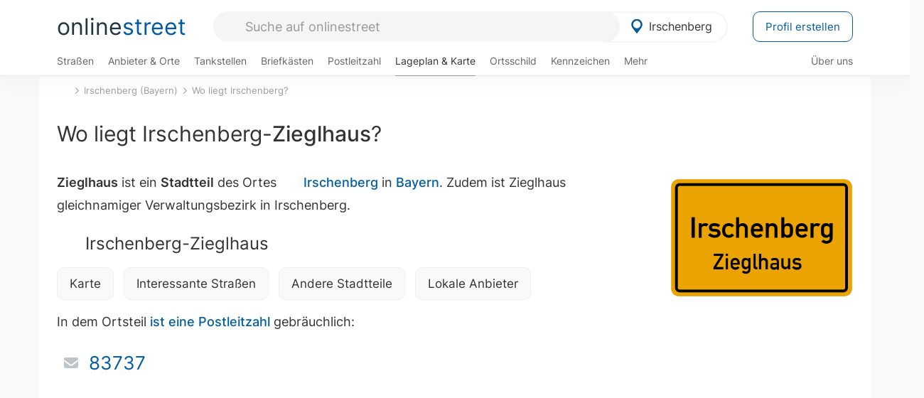

--- FILE ---
content_type: text/html; charset=utf-8
request_url: https://onlinestreet.de/orte/irschenberg/karte/Zieglhaus
body_size: 20956
content:
<!DOCTYPE html><html dir="ltr" lang="de"> <head> <meta charset="UTF-8"> <link href="//fundingchoicesmessages.google.com" rel="preconnect dns-prefetch" crossorigin><script>(function(){
'use strict';var g=function(a){var b=0;return function(){return b<a.length?{done:!1,value:a[b++]}:{done:!0}}},l=this||self,m=/^[\w+/_-]+[=]{0,2}$/,p=null,q=function(){},r=function(a){var b=typeof a;if("object"==b)if(a){if(a instanceof Array)return"array";if(a instanceof Object)return b;var c=Object.prototype.toString.call(a);if("[object Window]"==c)return"object";if("[object Array]"==c||"number"==typeof a.length&&"undefined"!=typeof a.splice&&"undefined"!=typeof a.propertyIsEnumerable&&!a.propertyIsEnumerable("splice"))return"array";
if("[object Function]"==c||"undefined"!=typeof a.call&&"undefined"!=typeof a.propertyIsEnumerable&&!a.propertyIsEnumerable("call"))return"function"}else return"null";else if("function"==b&&"undefined"==typeof a.call)return"object";return b},u=function(a,b){function c(){}c.prototype=b.prototype;a.prototype=new c;a.prototype.constructor=a};var v=function(a,b){Object.defineProperty(l,a,{configurable:!1,get:function(){return b},set:q})};var y=function(a,b){this.b=a===w&&b||"";this.a=x},x={},w={};var aa=function(a,b){a.src=b instanceof y&&b.constructor===y&&b.a===x?b.b:"type_error:TrustedResourceUrl";if(null===p)b:{b=l.document;if((b=b.querySelector&&b.querySelector("script[nonce]"))&&(b=b.nonce||b.getAttribute("nonce"))&&m.test(b)){p=b;break b}p=""}b=p;b&&a.setAttribute("nonce",b)};var z=function(){return Math.floor(2147483648*Math.random()).toString(36)+Math.abs(Math.floor(2147483648*Math.random())^+new Date).toString(36)};var A=function(a,b){b=String(b);"application/xhtml+xml"===a.contentType&&(b=b.toLowerCase());return a.createElement(b)},B=function(a){this.a=a||l.document||document};B.prototype.appendChild=function(a,b){a.appendChild(b)};var C=function(a,b,c,d,e,f){try{var k=a.a,h=A(a.a,"SCRIPT");h.async=!0;aa(h,b);k.head.appendChild(h);h.addEventListener("load",function(){e();d&&k.head.removeChild(h)});h.addEventListener("error",function(){0<c?C(a,b,c-1,d,e,f):(d&&k.head.removeChild(h),f())})}catch(n){f()}};var ba=l.atob("aHR0cHM6Ly93d3cuZ3N0YXRpYy5jb20vaW1hZ2VzL2ljb25zL21hdGVyaWFsL3N5c3RlbS8xeC93YXJuaW5nX2FtYmVyXzI0ZHAucG5n"),ca=l.atob("WW91IGFyZSBzZWVpbmcgdGhpcyBtZXNzYWdlIGJlY2F1c2UgYWQgb3Igc2NyaXB0IGJsb2NraW5nIHNvZnR3YXJlIGlzIGludGVyZmVyaW5nIHdpdGggdGhpcyBwYWdlLg=="),da=l.atob("RGlzYWJsZSBhbnkgYWQgb3Igc2NyaXB0IGJsb2NraW5nIHNvZnR3YXJlLCB0aGVuIHJlbG9hZCB0aGlzIHBhZ2Uu"),ea=function(a,b,c){this.b=a;this.f=new B(this.b);this.a=null;this.c=[];this.g=!1;this.i=b;this.h=c},F=function(a){if(a.b.body&&!a.g){var b=
function(){D(a);l.setTimeout(function(){return E(a,3)},50)};C(a.f,a.i,2,!0,function(){l[a.h]||b()},b);a.g=!0}},D=function(a){for(var b=G(1,5),c=0;c<b;c++){var d=H(a);a.b.body.appendChild(d);a.c.push(d)}b=H(a);b.style.bottom="0";b.style.left="0";b.style.position="fixed";b.style.width=G(100,110).toString()+"%";b.style.zIndex=G(2147483544,2147483644).toString();b.style["background-color"]=I(249,259,242,252,219,229);b.style["box-shadow"]="0 0 12px #888";b.style.color=I(0,10,0,10,0,10);b.style.display=
"flex";b.style["justify-content"]="center";b.style["font-family"]="Arial";c=H(a);c.style.width=G(80,85).toString()+"%";c.style.maxWidth=G(750,775).toString()+"px";c.style.margin="24px";c.style.display="flex";c.style["align-items"]="flex-start";c.style["justify-content"]="center";d=A(a.f.a,"IMG");d.className=z();d.src=ba;d.style.height="24px";d.style.width="24px";d.style["padding-right"]="16px";var e=H(a),f=H(a);f.style["font-weight"]="bold";f.textContent=ca;var k=H(a);k.textContent=da;J(a,
e,f);J(a,e,k);J(a,c,d);J(a,c,e);J(a,b,c);a.a=b;a.b.body.appendChild(a.a);b=G(1,5);for(c=0;c<b;c++)d=H(a),a.b.body.appendChild(d),a.c.push(d)},J=function(a,b,c){for(var d=G(1,5),e=0;e<d;e++){var f=H(a);b.appendChild(f)}b.appendChild(c);c=G(1,5);for(d=0;d<c;d++)e=H(a),b.appendChild(e)},G=function(a,b){return Math.floor(a+Math.random()*(b-a))},I=function(a,b,c,d,e,f){return"rgb("+G(Math.max(a,0),Math.min(b,255)).toString()+","+G(Math.max(c,0),Math.min(d,255)).toString()+","+G(Math.max(e,0),Math.min(f,
255)).toString()+")"},H=function(a){a=A(a.f.a,"DIV");a.className=z();return a},E=function(a,b){0>=b||null!=a.a&&0!=a.a.offsetHeight&&0!=a.a.offsetWidth||(fa(a),D(a),l.setTimeout(function(){return E(a,b-1)},50))},fa=function(a){var b=a.c;var c="undefined"!=typeof Symbol&&Symbol.iterator&&b[Symbol.iterator];b=c?c.call(b):{next:g(b)};for(c=b.next();!c.done;c=b.next())(c=c.value)&&c.parentNode&&c.parentNode.removeChild(c);a.c=[];(b=a.a)&&b.parentNode&&b.parentNode.removeChild(b);a.a=null};var ia=function(a,b,c,d,e){var f=ha(c),k=function(n){n.appendChild(f);l.setTimeout(function(){f?(0!==f.offsetHeight&&0!==f.offsetWidth?b():a(),f.parentNode&&f.parentNode.removeChild(f)):a()},d)},h=function(n){document.body?k(document.body):0<n?l.setTimeout(function(){h(n-1)},e):b()};h(3)},ha=function(a){var b=document.createElement("div");b.className=a;b.style.width="1px";b.style.height="1px";b.style.position="absolute";b.style.left="-10000px";b.style.top="-10000px";b.style.zIndex="-10000";return b};var K={},L=null;var M=function(){},N="function"==typeof Uint8Array,O=function(a,b){a.b=null;b||(b=[]);a.j=void 0;a.f=-1;a.a=b;a:{if(b=a.a.length){--b;var c=a.a[b];if(!(null===c||"object"!=typeof c||Array.isArray(c)||N&&c instanceof Uint8Array)){a.g=b-a.f;a.c=c;break a}}a.g=Number.MAX_VALUE}a.i={}},P=[],Q=function(a,b){if(b<a.g){b+=a.f;var c=a.a[b];return c===P?a.a[b]=[]:c}if(a.c)return c=a.c[b],c===P?a.c[b]=[]:c},R=function(a,b,c){a.b||(a.b={});if(!a.b[c]){var d=Q(a,c);d&&(a.b[c]=new b(d))}return a.b[c]};
M.prototype.h=N?function(){var a=Uint8Array.prototype.toJSON;Uint8Array.prototype.toJSON=function(){var b;void 0===b&&(b=0);if(!L){L={};for(var c="ABCDEFGHIJKLMNOPQRSTUVWXYZabcdefghijklmnopqrstuvwxyz0123456789".split(""),d=["+/=","+/","-_=","-_.","-_"],e=0;5>e;e++){var f=c.concat(d[e].split(""));K[e]=f;for(var k=0;k<f.length;k++){var h=f[k];void 0===L[h]&&(L[h]=k)}}}b=K[b];c=[];for(d=0;d<this.length;d+=3){var n=this[d],t=(e=d+1<this.length)?this[d+1]:0;h=(f=d+2<this.length)?this[d+2]:0;k=n>>2;n=(n&
3)<<4|t>>4;t=(t&15)<<2|h>>6;h&=63;f||(h=64,e||(t=64));c.push(b[k],b[n],b[t]||"",b[h]||"")}return c.join("")};try{return JSON.stringify(this.a&&this.a,S)}finally{Uint8Array.prototype.toJSON=a}}:function(){return JSON.stringify(this.a&&this.a,S)};var S=function(a,b){return"number"!==typeof b||!isNaN(b)&&Infinity!==b&&-Infinity!==b?b:String(b)};M.prototype.toString=function(){return this.a.toString()};var T=function(a){O(this,a)};u(T,M);var U=function(a){O(this,a)};u(U,M);var ja=function(a,b){this.c=new B(a);var c=R(b,T,5);c=new y(w,Q(c,4)||"");this.b=new ea(a,c,Q(b,4));this.a=b},ka=function(a,b,c,d){b=new T(b?JSON.parse(b):null);b=new y(w,Q(b,4)||"");C(a.c,b,3,!1,c,function(){ia(function(){F(a.b);d(!1)},function(){d(!0)},Q(a.a,2),Q(a.a,3),Q(a.a,1))})};var la=function(a,b){V(a,"internal_api_load_with_sb",function(c,d,e){ka(b,c,d,e)});V(a,"internal_api_sb",function(){F(b.b)})},V=function(a,b,c){a=l.btoa(a+b);v(a,c)},W=function(a,b,c){for(var d=[],e=2;e<arguments.length;++e)d[e-2]=arguments[e];e=l.btoa(a+b);e=l[e];if("function"==r(e))e.apply(null,d);else throw Error("API not exported.");};var X=function(a){O(this,a)};u(X,M);var Y=function(a){this.h=window;this.a=a;this.b=Q(this.a,1);this.f=R(this.a,T,2);this.g=R(this.a,U,3);this.c=!1};Y.prototype.start=function(){ma();var a=new ja(this.h.document,this.g);la(this.b,a);na(this)};
var ma=function(){var a=function(){if(!l.frames.googlefcPresent)if(document.body){var b=document.createElement("iframe");b.style.display="none";b.style.width="0px";b.style.height="0px";b.style.border="none";b.style.zIndex="-1000";b.style.left="-1000px";b.style.top="-1000px";b.name="googlefcPresent";document.body.appendChild(b)}else l.setTimeout(a,5)};a()},na=function(a){var b=Date.now();W(a.b,"internal_api_load_with_sb",a.f.h(),function(){var c;var d=a.b,e=l[l.btoa(d+"loader_js")];if(e){e=l.atob(e);
e=parseInt(e,10);d=l.btoa(d+"loader_js").split(".");var f=l;d[0]in f||"undefined"==typeof f.execScript||f.execScript("var "+d[0]);for(;d.length&&(c=d.shift());)d.length?f[c]&&f[c]!==Object.prototype[c]?f=f[c]:f=f[c]={}:f[c]=null;c=Math.abs(b-e);c=1728E5>c?0:c}else c=-1;0!=c&&(W(a.b,"internal_api_sb"),Z(a,Q(a.a,6)))},function(c){Z(a,c?Q(a.a,4):Q(a.a,5))})},Z=function(a,b){a.c||(a.c=!0,a=new l.XMLHttpRequest,a.open("GET",b,!0),a.send())};(function(a,b){l[a]=function(c){for(var d=[],e=0;e<arguments.length;++e)d[e-0]=arguments[e];l[a]=q;b.apply(null,d)}})("__d3lUW8vwsKlB__",function(a){"function"==typeof window.atob&&(a=window.atob(a),a=new X(a?JSON.parse(a):null),(new Y(a)).start())});}).call(this);
window.__d3lUW8vwsKlB__("[base64]");</script><script> function cmp_ui_additionals() {   var el = document.querySelector('.fc-stacks.fc-dialog-restricted-content'), elChild = '<p class="intro">Wir bieten ein kostenloses, werbefinanziertes Online-Angebot und verwenden Cookies für:</p>'; el.insertAdjacentHTML('afterbegin', elChild);  var el = document.querySelector('.fc-consent-root .fc-dialog-container .fc-dialog.fc-choice-dialog'), elChild = '<div class="fc-footer-imprint"><a href="https://onlinestreet.de/impressum#nutzungsbedingungen">Datenschutzerklärung</a><a href="https://onlinestreet.de/impressum#impressum">Impressum</a></div>'; el.insertAdjacentHTML('beforeend', elChild); }   window.dataLayer = window.dataLayer || []; function gtag(){dataLayer.push(arguments);} var ga_loaded = false;  function cmp_load_ga() {  ga_loaded = true; setTimeout(() => { }, 1000);  var ga4script = document.createElement("script"); ga4script.async = true; ga4script.src = "https://www.googletagmanager.com/gtag/js?id=G-FE6V3NCVGF"; document.getElementsByTagName("head")[0].appendChild(ga4script, document.getElementsByTagName("head")[0]); window.dataLayer = window.dataLayer || []; gtag('js', new Date()); gtag('config', 'G-FE6V3NCVGF', { 'content_group':'lageplan_stadtteil', });   } function cmp_show_ads_after_consent() {   (adsbygoogle=window.adsbygoogle||[]).pauseAdRequests=0;   } function cmp_change_ads(tcData) { var MeasureContentPerformance = tcData.purpose.consents[8] || false; var hasDeviceStorageAndAccessConsent = tcData.purpose.consents[1] || false; var BasicAds = tcData.purpose.consents[2] || false; if ( hasDeviceStorageAndAccessConsent && BasicAds ) {  (adsbygoogle=window.adsbygoogle||[]).pauseAdRequests=0; if ( MeasureContentPerformance ) {  } } else { if ( MeasureContentPerformance ) {  }  var ads = document.querySelectorAll('.adsbygoogle'), i = 0, l = ads.length; for (i; i < l; i++) { ads[i].style.display = 'none'; } $(function() {  $('.ad-col-left').toggle();  if ( $('.content-col').hasClass('col-md-7') ) {  $('.content-col').removeClass('col-md-7').addClass('col-md-9'); } else if ( $('.content-col').hasClass('col-md-10') ) {  $('.content-col').removeClass('col-md-10').addClass('col-md-12'); } }); } }  function update_gtag_consent(tcData) {  gtag('consent', 'update', { 'ad_user_data': tcData.purpose.consents[3] ? 'granted' : 'denied', 'ad_personalization': tcData.purpose.consents[4] ? 'granted' : 'denied', 'ad_storage': tcData.purpose.consents[1] ? 'granted' : 'denied', 'analytics_storage': tcData.purpose.consents[8] ? 'granted' : 'denied' }); } var check_tcfapi = window.setInterval(function() { typeof __tcfapi === 'function' ? (window.clearInterval(check_tcfapi), __tcfapi('addEventListener', 2, function(tcData, success) { if ( tcData.eventStatus === 'cmpuishown' ) {  cmp_ui_additionals();   gtag('consent', 'default', { 'ad_storage': 'denied', 'ad_user_data': 'denied', 'ad_personalization': 'denied', 'analytics_storage': 'denied', 'wait_for_update': 500 }); } if (tcData.eventStatus === 'tcloaded' || tcData.eventStatus === 'useractioncomplete') {  if ( ! tcData.gdprApplies ) {  cmp_show_ads_after_consent(); cmp_load_ga(); } else {   var MeasureContentPerformance = tcData.purpose.consents[8] || false; if ( MeasureContentPerformance ) { cmp_load_ga(); }   var hasDeviceStorageAndAccessConsent = tcData.purpose.consents[1] || false;  if (hasDeviceStorageAndAccessConsent) {  var hasGoogleAdvertisingProductsConsent = tcData.vendor.consents[755] || false;  if ( hasGoogleAdvertisingProductsConsent ) {  cmp_show_ads_after_consent(); } else { cmp_change_ads(tcData); } } else { cmp_change_ads(tcData); } } update_gtag_consent(tcData); } })) : null ; }, 50); </script> <link href="//cdn.onlinestreet.de" rel="preconnect dns-prefetch" crossorigin> <link href="//cdnjs.cloudflare.com" rel="preconnect dns-prefetch" crossorigin>  <link href="//pagead2.googlesyndication.com" rel="preconnect dns-prefetch" crossorigin> <link href="//googleads.g.doubleclick.net" rel="preconnect dns-prefetch" crossorigin> <link href="//ad.doubleclick.net" rel="preconnect dns-prefetch" crossorigin> <link href="//static.doubleclick.net" rel="preconnect dns-prefetch" crossorigin> <link href="//adservice.google.de" rel="preconnect dns-prefetch" crossorigin> <link href="//adservice.google.com" rel="preconnect dns-prefetch" crossorigin> <title>Wo liegt Irschenberg Zieglhaus? Lageplan mit Karte</title> <meta name="robots" content="index,follow,max-image-preview:large"> <link rel="canonical" href="https://onlinestreet.de/orte/irschenberg/karte/Zieglhaus"> <link rel="manifest" href="https://cdn.onlinestreet.de/img/favicon/site.webmanifest.json.php"> <link rel="icon" type="image/png" href="https://cdn.onlinestreet.de/img/favicon/favicon-96x96.png" sizes="96x96" /> <link rel="icon" type="image/svg+xml" href="https://cdn.onlinestreet.de/img/favicon/favicon.svg" /> <link rel="shortcut icon" href="https://cdn.onlinestreet.de/img/favicon/favicon.ico" /> <link rel="apple-touch-icon" sizes="180x180" href="https://cdn.onlinestreet.de/img/favicon/apple-touch-icon.png" /> <meta name="apple-mobile-web-app-title" content="onlinestreet" /> <meta name="theme-color" content="#005CA2"> <meta name="viewport" content="width=device-width, initial-scale=1.0"/>  <link rel="preload" as="style" href="https://cdnjs.cloudflare.com/ajax/libs/twitter-bootstrap/3.4.1/css/bootstrap.min.css" /> <link rel="preload" as="script" href="https://cdnjs.cloudflare.com/ajax/libs/twitter-bootstrap/3.4.1/js/bootstrap.min.js" /> <link rel="preload" as="script" href="https://cdnjs.cloudflare.com/ajax/libs/jquery/1.12.4/jquery.min.js" />  <link rel="stylesheet" href="https://cdnjs.cloudflare.com/ajax/libs/twitter-bootstrap/3.4.1/css/bootstrap.min.css" />     <link rel="preload" as="style" href="https://cdn.onlinestreet.de/lib/styles.min.css?v=OS41Mg==" /><link rel="stylesheet" type="text/css" href="https://cdn.onlinestreet.de/lib/styles.min.css?v=OS41Mg==" />  <link rel="preload" href="//cdn.onlinestreet.de/lib/fonts/google/inter-v13-latin-regular.woff2" as="font" type="font/woff2" crossorigin> <link rel="preload" href="//cdn.onlinestreet.de/lib/fonts/google/inter-v13-latin-500.woff2" as="font" type="font/woff2" crossorigin> <link rel="preload" href="//cdn.onlinestreet.de/lib/fonts/google/inter-v13-latin-600.woff2" as="font" type="font/woff2" crossorigin> <link rel="preload" href="//cdn.onlinestreet.de/lib/fonts/google/inter-v13-latin-300.woff2" as="font" type="font/woff2" crossorigin> <link rel="preload" href="//cdn.onlinestreet.de/lib/fonts/fontawesome-free-7.1.0-web/webfonts/fa-solid-900.woff2" as="font" type="font/woff2" crossorigin>    <link rel="preload" as="image" href="https://cdn.onlinestreet.de/img/logo/marker.svg" />  <meta property="og:title" content="Wo liegt Irschenberg Zieglhaus? Lageplan mit Karte"/> <meta property="og:site_name" content="onlinestreet.de"/> <meta property="og:type" content="website"/> <meta property="og:url" content="https://onlinestreet.de/orte/irschenberg/karte/Zieglhaus"/> <meta property="og:image" content="https://onlinestreet.de/strassen/ortsschild/800/Irschenberg.png"/><meta property="og:image:width" content="800"/><meta property="og:image:height" content="520"/> <meta name="twitter:card" content="summary_large_image"/> <meta name="twitter:title" content="Wo liegt Irschenberg Zieglhaus? Lageplan mit Karte"/> <meta name="twitter:image" content="https://onlinestreet.de/strassen/ortsschild/800/Irschenberg.png"/> <meta property="twitter:url" content="https://onlinestreet.de/orte/irschenberg/karte/Zieglhaus"/> <meta name="twitter:site" content="@onlinestreet_de"/> <meta name="twitter:creator" content="@onlinestreet_de"/> <script async src="https://pagead2.googlesyndication.com/pagead/js/adsbygoogle.js?client=ca-pub-1229119852267723" crossorigin="anonymous"></script> <script> (adsbygoogle = window.adsbygoogle||[]).pauseAdRequests=1; </script> </head> <body> <div class="loader loading"></div> <header> <nav class="navbar-fixed-top" id="globale-navigation"> <div class="navbar firstrow"> <div class="container flex-container"> <div class="flex" id="nav-logo"> <a class="onlinestreet-logo" href="https://onlinestreet.de/"> online<span>street</span> </a> </div> <div class="flex" id="nav-ortsauswahl"> <span id="navbar-ortsauswahl">  <img width="24" height="24" src="https://cdn.onlinestreet.de/img/logo/marker.svg" alt="Irschenberg erkunden" />Irschenberg </span> <span id="mobile-search-close">×</span> <div class="ortsauswahl-dropdown hidden"></div> </div> <div class="flex" id="nav-suche"> <div id="mobile-menu-toggle"> <i class="fas fa-bars" aria-hidden="true"></i> </div> <form name="header_search" method="get" action="https://onlinestreet.de/suche/" class="form-inline" role="form"> <input type="hidden" name="pid" value="6194" /> <input type="hidden" name="section" value="lageplan" /> <input required pattern=".{3,}" title="Mindestens drei Zeichen" name="q" type="text" class="form-control autocomplete-header-search" data-section="lageplan" data-ort="Irschenberg" data-pid="6194" autocomplete="os-header-suche" placeholder="Suche auf onlinestreet" /> </form> <i class="fas fa-search"></i> </div> <div class="flex" id="nav-neuer-eintrag"> <a href="https://onlinestreet.de/branchenbuch/profil/" class="btn btn-primary-invert">Profil erstellen</a> </div> </div> </div> <div class="navbar secondrow initial hidden-xs hidden-sm"> <div class="container"> <ul class="linkstruktur"> <li class=" strassen-link"><a href="https://onlinestreet.de/strassen/in-Irschenberg.html">Straßen</a></li><li class="first branchen-link"><a href="https://onlinestreet.de/Regional/Europa/Deutschland/Bayern/Landkreise/Miesbach/St%C3%A4dte_und_Gemeinden/Irschenberg.html">Anbieter & Orte</a></li><li class=""><a href="https://onlinestreet.de/tankstellen/irschenberg">Tankstellen</a></li><li class=""><a href="https://onlinestreet.de/briefkasten/Irschenberg/alle.html">Briefkästen</a></li><li class=""><a id="nav-postleitzahlen" href="https://onlinestreet.de/plz/Irschenberg.html">Postleitzahl</a></li><li class="active"><a href="https://onlinestreet.de/orte/irschenberg/karte">Lageplan & Karte</a></li><li class=""><a href="https://onlinestreet.de/strassen/ortsschild/Irschenberg.html">Ortsschild</a></li><li class=""><a href="https://onlinestreet.de/kennzeichen/MB">Kennzeichen</a></li><li class="dropdown "><a class="dropdown-toggle" href="#" role="button" id="dropdownMenuLink" data-toggle="dropdown" aria-haspopup="true" aria-expanded="false">Mehr <i class="fas fa-chevron-down color-silver ml5"></i></a> <ul class="dropdown-menu"> <li class=""><a class="dropdown-item" href="https://onlinestreet.de/bundesland/Irschenberg.html">In welchem Bundesland liegt Irschenberg?</a></li> <li class="subheading">Irschenberg-Zieglhaus</li><li><a class="dropdown-item" href="https://onlinestreet.de/orte/irschenberg/karte/Zieglhaus">Wo liegt Irschenberg-Zieglhaus?</a></li><li><a class="dropdown-item" href="https://onlinestreet.de/briefkasten/Irschenberg/Zieglhaus.html">Briefkasten in Irschenberg-Zieglhaus</a></li><li><a class="dropdown-item" href="https://onlinestreet.de/strassen/in-Irschenberg.Zieglhaus.html">Straßen in Irschenberg-Zieglhaus</a></li><li><a class="dropdown-item" href="https://onlinestreet.de/plz/Irschenberg.Zieglhaus.html">Postleitzahl(en) in Irschenberg-Zieglhaus</a></li><li><a class="dropdown-item" href="https://onlinestreet.de/strassen/ortsschild/Irschenberg.Zieglhaus.html">Ortsschild von Irschenberg-Zieglhaus</a></li> <li class="subheading">Weitere Services & Rechner</li> <li class=""> <a class="dropdown-item" href="https://onlinestreet.de/kennzeichen/"> Kennzeichen-Suche </a> </li> <li class=""> <a class="dropdown-item" href="https://onlinestreet.de/banken/iban/"> IBAN Rechner </a> </li> <li class=""> <a class="dropdown-item" href="https://onlinestreet.de/banken/iban-zu-bic/"> IBAN Prüfer </a> </li>  <li class="subheading">Tools & Generatoren</li> <li class=""> <a class="dropdown-item" href="https://onlinestreet.de/strassen/verkehrsschild/"> Verkehrsschilder </a> </li> <li class=""> <a class="dropdown-item" href="https://onlinestreet.de/strassen/ortsschild/generator.html"> Ortsschild Generator </a> </li> <li class=""> <a class="dropdown-item" href="https://onlinestreet.de/strassen/schild/generator.html"> Straßenschild Generator </a> </li> <li class=""> <a class="dropdown-item" href="https://onlinestreet.de/kennzeichen/generator"> Kennzeichen Generator </a> </li> </ul> </li> </ul> <ul class="linkstruktur navbar-right"> <li class=""><a title="Über uns" href="https://onlinestreet.de/ueber-uns">Über uns</a></li> </ul> </div> </div> <div class="mobile-menu hidden"> <div class="mobile-menu-content"> <span id="mobile-menu-close">&times;</span> <a class="mobile-menu-logo" href="https://onlinestreet.de/">online<span>street</span></a> <form name="mobile_search" method="get" action="https://onlinestreet.de/suche/" class="form-inline mobile-search" role="form"> <input type="hidden" name="pid" value="6194" /> <input type="hidden" name="section" value="lageplan" /> <input required pattern=".{3,}" title="Mindestens drei Zeichen" name="q" type="text" class="form-control autocomplete-header-search" data-section="lageplan" data-ort="Irschenberg" data-pid="6194" autocomplete="os-header-suche" placeholder="Suche auf onlinestreet" /> <i class="fas fa-search"></i> </form> <div class="row mt5"> <div class="col-xs-8 pr10 mb0"> <p class="lead mr0 mb15"> Dein Straßenverzeichnis, Branchenbuch und lokales Nachschlagewerk für <nobr class="overflow-ellipsis"><i class="fas fa-map-marker color-silver ml5 mr10"></i><a href="https://onlinestreet.de/orte/irschenberg">Irschenberg</a></nobr>. </p> </div> <div class="col-xs-4 pl0 mb0"> <a href="https://onlinestreet.de/orte/irschenberg"> <img class="img-responsive mt5" loading="lazy" src="https://onlinestreet.de/strassen/ortsschild/Irschenberg.png" alt="Irschenberg in Bayern" /> </a> </div> </div> <button class="anderen-ort-waehlen btn btn btn-sm btn-default mr10" title="Anderen Ort wählen">Ort ändern</button> <a class="btn btn-sm btn-default mr15" href="https://onlinestreet.de/ueber-uns" title="Über uns">Über uns</a> <div class="you-are-here">  <div class="row"> <div class="col-xs-9 mb0"> <a class="title" href="https://onlinestreet.de/orte/irschenberg/karte"> Lageplan <small class="text-muted overflow-ellipsis">Wo liegt Irschenberg?</small> </a> </div> <div class="col-xs-3 mb0"> <a href="https://onlinestreet.de/orte/irschenberg/karte"> <img class="topic img-responsive" alt="Wo liegt Irschenberg?" loading="lazy" src="https://cdn.onlinestreet.de/img/material-design/lageplan-200x200.jpg" width="200" height="200" /> </a> </div> </div> <small class="current-page-headline">Aktuelle Seite</small> <a class="current-page overflow-ellipsis" href="https://onlinestreet.de/orte/irschenberg/karte/Zieglhaus">Wo liegt Irschenberg Zieglhaus? Lageplan mit Karte</a> <small class="relevant-page-headline">Übergeordnete Seiten</small> <a class="relevant-page btn btn-sm btn-default" href="https://onlinestreet.de/orte/irschenberg/karte">Wo liegt Irschenberg?</a><a class="relevant-page btn btn-sm btn-default" href="https://onlinestreet.de/orte/irschenberg">Irschenberg (Bayern)</a> </div>  <h4 class="mt40">Alle <strong>Services</strong> für <nobr class="overflow-ellipsis"><i class="fas fa-map-marker color-silver ml5 mr10"></i><a href="https://onlinestreet.de/orte/irschenberg">Irschenberg</a></nobr></h4> <div class="row mt20 pr15"> <div class="col-xs-4 m-service"> <a class="" href="https://onlinestreet.de/strassen/in-Irschenberg.html"> <img class="img-responsive" alt="Straßenverzeichnis für Irschenberg" loading="lazy" src="https://cdn.onlinestreet.de/img/material-design/strassenverzeichnis-kompass-200x200.jpg" width="200" height="200" /> <span>Straßen</span> <small>Wohnlage und <br class="visible-xs">Lebensqualität</small> </a> </div> <div class="col-xs-4 m-service"> <a class="" href="https://onlinestreet.de/Regional/Europa/Deutschland/Bayern/Landkreise/Miesbach/St%C3%A4dte_und_Gemeinden/Irschenberg.html"> <img class="img-responsive" alt="Branchenbuch für Irschenberg" loading="lazy" src="https://cdn.onlinestreet.de/img/material-design/digitales-branchenbuch-200x200.jpg" width="200" height="200" /> <span>Anbieter & Orte</span> <small>Lokales <br class="visible-xs">Verzeichnis</small> </a> </div> <div class="col-xs-4 m-service"> <a class="" href="https://onlinestreet.de/tankstellen/irschenberg"> <img class="img-responsive" alt="Irschenberg: Tankstelle in der Nähe" loading="lazy" src="https://cdn.onlinestreet.de/img/material-design/tankstellen-200x200.jpg" width="200" height="200" /> <span>Tankstellen</span> <small>Günstig tanken <br class="visible-xs">in der Nähe</small> </a> </div> <div class="col-xs-4 m-service"> <a class="" href="https://onlinestreet.de/briefkasten/Irschenberg/alle.html"> <img class="img-responsive" alt="Briefkasten Standorte in Irschenberg finden" loading="lazy" src="https://cdn.onlinestreet.de/img/material-design/briefkasten-200x200.jpg" width="200" height="200" /> <span>Briefkästen</span> <small>Standorte und <br class="visible-xs">Leerungszeiten</small> </a> </div> <div class="col-xs-4 m-service"> <a class="" href="https://onlinestreet.de/plz/Irschenberg.html"> <img class="img-responsive" alt="Postleitzahl Irschenberg" loading="lazy" src="https://cdn.onlinestreet.de/img/material-design/postleitzahlen-200x200.jpg" width="200" height="200" /> <span>Postleitzahl</span> <small>PLZ und <br class="visible-xs">Ortsteile</small> </a> </div> <div class="col-xs-4 m-service"> <a class="" href="https://onlinestreet.de/orte/irschenberg/karte"> <img class="img-responsive" alt="Wo liegt Irschenberg?" loading="lazy" src="https://cdn.onlinestreet.de/img/material-design/lageplan-200x200.jpg" width="200" height="200" /> <span>Lageplan</span> <small>Wo liegt <br class="visible-xs">Irschenberg?</small> </a> </div> <div class="col-xs-4 m-service"> <a class="" href="https://onlinestreet.de/strassen/ortsschild/Irschenberg.html"> <img class="img-responsive" alt="Ortsschild von Irschenberg" loading="lazy" src="https://cdn.onlinestreet.de/img/material-design/ortsschild-200x200.jpg" width="200" height="200" /> <span>Ortsschild</span> <small>Generator und <br class="visible-xs">Download</small> </a> </div> <div class="col-xs-4 m-service"> <a class="" href="https://onlinestreet.de/kennzeichen/MB"> <img class="img-responsive" alt="Kennzeichen MB: Irschenberg" loading="lazy" src="https://cdn.onlinestreet.de/img/material-design/kennzeichen-individuell.php?kennzeichen=MB" width="200" height="200" /> <span>Kennzeichen</span> <small>Nummernschild <br class="visible-xs">MB</small> </a> </div> <div class="col-xs-4 m-service"> <a class="" href="https://onlinestreet.de/bundesland/Irschenberg.html"> <img class="img-responsive" alt="In welchem Bundesland liegt Irschenberg?" loading="lazy" src="https://cdn.onlinestreet.de/img/material-design/bundeslaender-200x200.jpg" width="200" height="200" /> <span>Bundesland</span> <small>In welchem <br class="visible-xs">Bundesland liegt Irschenberg?</small> </a> </div> <div class="col-xs-12 text-center pr0"> <a class="btn btn-primary mt15 mr15" href="https://onlinestreet.de/branchenbuch/profil/" title="Firma eintragen">Profil erstellen</a>  </div> </div> <h4><strong>Weitere Services</strong> für Deutschland</h4> <div class="row weitere pr15 mt15"> <div class="m-service"> <a href="https://onlinestreet.de/banken/iban/"> <img loading="lazy" src="https://cdn.onlinestreet.de/img/material-design/iban-rechner-200x200.jpg" width="50" height="50" alt="IBAN Rechner" /> <span>IBAN-Rechner & Prüfer</span> </a> </div> <div class="m-service"> <a href="https://onlinestreet.de/kennzeichen/"> <img loading="lazy" src="https://cdn.onlinestreet.de/img/material-design/kennzeichen-200x200.jpg" width="50" height="50" alt="KFZ Kennzeichen Suche" /> <span>Kennzeichen-Suche</span> </a> </div> <div class="m-service"> <a href="https://onlinestreet.de/kennzeichen/generator"> <img loading="lazy" src="https://cdn.onlinestreet.de/img/material-design/kennzeichen-generator-200x200.jpg" width="50" height="50" alt="Kennzeichen Generator" /> <span class="tl">Kennzeichen-Generator</span> </a> </div> <div class="m-service"> <a href="https://onlinestreet.de/strassen/verkehrsschild/"> <img loading="lazy" src="https://cdn.onlinestreet.de/img/material-design/verkehrsschilder-200x200.jpg" width="50" height="50" alt="Verkehrsschild gestalten" /> <span class="tl">Verkehrsschilder</span> </a> </div> <div class="m-service"> <a href="https://onlinestreet.de/strassen/ortsschild/generator.html"> <img loading="lazy" src="https://cdn.onlinestreet.de/img/material-design/ortsschild-200x200.jpg" width="50" height="50" alt="Ortsschild Generator" /> <span class="tl">Ortsschild-Generator</span> </a> </div> <div class="m-service"> <a href="https://onlinestreet.de/strassen/schild/generator.html"> <img loading="lazy" src="https://cdn.onlinestreet.de/img/material-design/strassenschild-200x200.jpg" width="50" height="50" alt="Straßenschild Generator" /> <span class="tl">Straßenschild-Generator</span> </a> </div> </div> <footer class="mobile-menu-imprint text-muted"> <p>onlinestreet <span class="pull-right">&copy; 2006 - 2026</span></p> <p> <a class="mr15" href="https://onlinestreet.de/ueber-uns">Über uns</a> <a href="https://onlinestreet.de/impressum"> <span class="mr15">Support</span> <span class="mr15">Nutzungsbedingungen</span> <span class="mr15">Datenschutz</span> <span class="mr15">Cookies</span> <span class="mr15">Credits / Quellen</span> <span class="mr15">Kontakt</span> <span class="mr15">Impressum</span> </a> </p> </footer> <footer class="hwd-footer"> <div class="row"> <div class="col-md-5"> <h6> <img alt="onlinestreet: Städte, Orte und Straßen" loading="lazy" src="https://hello-world.digital/assets/img/projects-hwd-footer/icon-magnify.svg" width="40" height="40" /> <small>Über onlinestreet</small> Erkunde Städte, Orte und Straßen </h6> <p> Neue Straßen entdecken und gute Anbieter in Deiner Region finden: Als digitales Straßen&shy;verzeichnis und Branchen&shy;buch für Deutschland bietet Dir onlinestreet viele nützliche Services und Tools für Deinen Alltag. </p> <ul> <li><i class="fas fa-smile"></i>Von und für Menschen wie Du und ich!</li> <li><i class="fas fa-smile"></i>100% echte Erfahrungsberichte und Bewertungen!</li> <li><i class="fas fa-smile"></i>Jeden Tag ein bisschen besser!</li> </ul> </div> <div class="col-md-5 col-md-offset-1"> <img alt="Hello World Digital" class="hwd-logo" loading="lazy" src="https://hello-world.digital/assets/img/projects-hwd-footer/hello-world-digital.svg" width="120" height="82" /> <p> Dies ist ein Portal von Hello World Digital. <br class="hidden-xs">Wir entwickeln digitale Tools und liefern <br class="hidden-xs">hilfreiche Informationen für Deinen Alltag. </p> <div class="hwd-icons"> <img loading="lazy" src="https://hello-world.digital/assets/img/projects-hwd-footer/icon-cocktail-01.svg" alt="Icon: Cocktail" width="32" height="35" /><img loading="lazy" src="https://hello-world.digital/assets/img/projects-hwd-footer/icon-handy.svg" alt="Icon: Handy" width="21" height="35" /><img loading="lazy" src="https://hello-world.digital/assets/img/projects-hwd-footer/icon-home.svg" alt="Icon: Home" width="35" height="35" /><img loading="lazy" src="https://hello-world.digital/assets/img/projects-hwd-footer/icon-science.svg" alt="Icon: Science" width="21" height="35" /><img loading="lazy" src="https://hello-world.digital/assets/img/projects-hwd-footer/icon-browser.svg" alt="Icon: Browser" width="35" height="27" /> </div> <a class="btn track-ga-event" data-action="Footer: Hello World Digital" data-label="Website-Link" href="https://hello-world.digital/de/" target="_blank" rel="noopener">hello-world.digital</a> </div> </div> </footer> </div></div> </nav> </header> <div class="breadcrumbs-container"> <div class="container section-container"> <ol class="breadcrumb" itemscope itemtype="http://schema.org/BreadcrumbList"> <li itemprop="itemListElement" itemscope itemtype="http://schema.org/ListItem"><a itemprop="item" href="https://onlinestreet.de/" title="Startseite"><i class="fas fa-home"></i><meta itemprop="name" content="Startseite" /><meta itemprop="position" content="1" /></li><li itemprop="itemListElement" itemscope itemtype="http://schema.org/ListItem"><a itemprop="item" href="https://onlinestreet.de/orte/irschenberg"><span itemprop="name">Irschenberg (Bayern)</span></a><meta itemprop="position" content="2" /></li><li itemprop="itemListElement" itemscope itemtype="http://schema.org/ListItem"><a itemprop="item" href="https://onlinestreet.de/orte/irschenberg/karte"><span itemprop="name">Wo liegt Irschenberg?</span></a><meta itemprop="position" content="3" /></li><li class="active visible-xs-inline-block">Wo liegt Irschenberg Zieglhaus? Lageplan mit Karte</li> </ol> </div> </div> <main class=""> <div class="container section-container"> <div class="row"> <div class="col-sm-12 content-col"> <!--google_ad_section_start--> <div itemprop="geo" itemscope="" itemtype="https://schema.org/GeoCoordinates"> <meta itemprop="latitude" content="47.7951"> <meta itemprop="longitude" content="11.894"> </div> <div itemscope itemtype="http://schema.org/FAQPage"> <div itemscope itemprop="mainEntity" itemtype="http://schema.org/Question"> <h1 itemprop="name" class="mt10">Wo liegt Irschenberg-<strong>Zieglhaus</strong>?</h1> <div class="row"> <div class="col-sm-9 mb0"> <a href="https://onlinestreet.de/strassen/ortsschild/Irschenberg.Zieglhaus.html"><img class="img-responsive visible-xs pull-right ml10 mb10 mr-5" width="120" height="78" src="https://onlinestreet.de/strassen/ortsschild/400/Irschenberg.Zieglhaus.png" alt="Ortsschild Irschenberg Zieglhaus" /></a> <div itemprop="suggestedAnswer acceptedAnswer" itemscope itemtype="http://schema.org/Answer"> <p itemprop="text" class="lead"><strong>Zieglhaus</strong> ist ein <strong>Stadtteil</strong> des Ortes <a href="https://onlinestreet.de/orte/irschenberg/karte"><nobr><i class="fas fa-map-marker color-silver ml5 mr5"></i>Irschenberg</nobr></a> in <a href="https://onlinestreet.de/bundesland/wappen-bayern.html">Bayern</a>. Zudem ist Zieglhaus gleichnamiger Verwaltungsbezirk in Irschenberg.</p> <h2 class="mt0"><i class="fas fa-map-marker color-silver mr10"></i>Irschenberg-Zieglhaus</h2> <a class="btn btn-default mr10 mb15" href="#karte">Karte</a> <a class="btn btn-default mr10 mb15" href="#strassen">Interessante Straßen</a> <a class="btn btn-default mr10 mb15" href="#stadtteile">Andere Stadtteile</a> <a class="btn btn-default mr10 mb15" href="#anbieter">Lokale Anbieter</a> <p class="lead">In dem Ortsteil <a href="https://onlinestreet.de/plz/Irschenberg.Zieglhaus.html">ist eine Postleitzahl</a> gebräuchlich:</p> <ul class="row plz-list"> <li class="col-xs-6 col-sm-4 col-lg-3 mt5 mb10"><a href="https://onlinestreet.de/plz/83737.html">83737</a></li> </ul> </div> </div> <div class="col-sm-3 mb0 hidden-xs"> <a href="https://onlinestreet.de/strassen/in-Irschenberg.Zieglhaus.html"><img class="img-responsive mt10" src="https://onlinestreet.de/strassen/ortsschild/400/Irschenberg.Zieglhaus.png" alt="Straßenverzeichnis Irschenberg Zieglhaus" /></a> </div> </div> <div class="ad-top loading loading-ads">  <ins class="adsbygoogle onlinestreetde-top-flexible" style="display:inline-block" data-full-width-responsive="true" data-ad-client="ca-pub-1229119852267723" data-ad-slot="2866974964" data-ad-format="rectangle"></ins> <script> (adsbygoogle = window.adsbygoogle || []).push({}); </script> </div> </div> </div> <h2 id="karte" class="mt20"><i class="fas fa-map-marker color-silver mr10"></i>Lageplan und Karte <small>Ortsteil Zieglhaus in Irschenberg</small></h2> <div class="map_outer thumbnail map-lg"> <div class="map lazy-map loading" id="map_a73da654dca4d9f5b88cf7769b11a92e"></div> </div> <script type="text/javascript"> function show_map_map_a73da654dca4d9f5b88cf7769b11a92e() { var lite = L.tileLayer("https://sgx.geodatenzentrum.de/wmts_topplus_open/tile/1.0.0/web_grau/default/WEBMERCATOR/{z}/{y}/{x}.png", { attribution: "&copy; <a href='https://www.openstreetmap.org/copyright'>OpenStreetMap</a> contributors, Map data: &copy; <a href='http://www.govdata.de/dl-de/by-2-0'>dl-de/by-2-0</a>", maxZoom: 18 }); var full = L.tileLayer("https://{s}.tile.openstreetmap.de/tiles/osmde/{z}/{x}/{y}.png", { attribution: "&copy; <a href='http://osm.org/copyright'>OpenStreetMap</a> contributors" }); var satellite = L.tileLayer("http://services.arcgisonline.com/arcgis/rest/services/World_Imagery/MapServer/tile/{z}/{y}/{x}", { attribution: "Tiles &copy; Esri &mdash; Source: Esri, i-cubed, USDA, USGS, AEX, GeoEye, Getmapping, Aerogrid, IGN, IGP, UPR-EGP, and the GIS User Community" }); var map = L.map("map_a73da654dca4d9f5b88cf7769b11a92e", { dragging: !L.Browser.mobile, tap: !L.Browser.mobile, center: [47.8343,11.9148], zoom: 11, layers: [lite] }); /* PopUp zentrieren, siehe https://stackoverflow.com/questions/22538473/leaflet-center-popup-and-marker-to-the-map */ map.on("popupopen", function(e) { var px = map.project(e.target._popup._latlng); px.y -= e.target._popup._container.clientHeight/2; map.panTo(map.unproject(px),{animate: true}); }); map.whenReady( function() { /* Event-Listener erst nach 1 Sekunde aktivieren, da sie vorher schon automatisch feuern */ setTimeout(leaflet_whenReady_Callback, 2000); }); function leaflet_whenReady_Callback() { map.on("zoomanim", function() { /* console.log("Control: zoomanim"); */ ga4_event("click", "map", "zoom"); }); map.on("baselayerchange", function() { /* console.log("Control: baselayerchange"); */ ga4_event("click", "map", "baselayerchange"); }); map.on("popupopen", function() { /* console.log("Control: popupopen"); */ ga4_event("click", "map", "popupopen"); }); map.on("tooltipopen", function() { /* console.log("Control: tooltipopen"); */ ga4_event("click", "map", "tooltipopen"); }); map.on("enterFullscreen", function() { /* console.log("Control: enterFullscreen"); */ ga4_event("click", "map", "enter_fullscreen"); map.scrollWheelZoom.enable(); if ( L.Browser.mobile ) { /* MOBILE DEVICE */ map.dragging.enable(); } }); map.on("exitFullscreen", function() { /* console.log("Control: exitFullscreen"); */ ga4_event("click", "map", "exit_fullscreen"); map.scrollWheelZoom.disable(); if ( L.Browser.mobile ) { /* MOBILE DEVICE */ map.dragging.disable(); } }); } map.scrollWheelZoom.disable(); /* fullscreen API not avaliable on iOS devices */ var iOS = /iPad|iPhone|iPod/.test(navigator.userAgent) && !window.MSStream; if ( !iOS ) { L.control.fullscreen({ position: "topright", title: "Vollbild", titleCancel: "Vollbild-Modus beenden", forceSeparateButton: true }).addTo(map); } map.zoomControl.setPosition("topright"); var baseMaps = { "Vereinfachte Kartenansicht": lite, "Detaillierte Kartenansicht": full, "Satellitenansicht": satellite }; L.control.layers(baseMaps).addTo(map); var polygonStyle = { "color": "#005CA2", "weight": 5, "opacity": 0.75 }; var polygonGeojson1 = {"type":"Polygon","bbox":[11.8307587,47.7735348,11.9588393,47.8648924],"coordinates":[[[11.859343,47.8635057],[11.8584845,47.8620544],[11.8593324,47.8619285],[11.8616092,47.8599711],[11.862944500000001,47.8602534],[11.8630646,47.8598977],[11.8637657,47.8596482],[11.8640603,47.8587276],[11.8653405,47.8581895],[11.8657202,47.8577207],[11.8649546,47.8574998],[11.864492500000003,47.856573],[11.8647256,47.8563426],[11.8665006,47.8558388],[11.8676473,47.855069],[11.867797300000001,47.8545563],[11.8692661,47.8530177],[11.8700104,47.851631],[11.8702093,47.8504409],[11.8696664,47.8490384],[11.8703886,47.8480637],[11.8714946,47.8471565],[11.8714001,47.8468037],[11.8705579,47.8460705],[11.8701765,47.8460661],[11.8693442,47.8455965],[11.8687922,47.8457409],[11.8673405,47.84550900000001],[11.8662996,47.845011],[11.8652117,47.845434],[11.8650321,47.8446277],[11.8645141,47.8446963],[11.8648786,47.84411860000001],[11.8646219,47.8439398],[11.8638899,47.8441149],[11.8624196,47.8439483],[11.8617543,47.8442201],[11.8604682,47.8441923],[11.8595163,47.8447014],[11.8589874,47.8460003],[11.8573904,47.8461279],[11.8561119,47.8466274],[11.8551364,47.8473092],[11.8536761,47.8478299],[11.8532488,47.848344],[11.8527179,47.8482072],[11.8529333,47.847472],[11.8520139,47.8466957],[11.8520928,47.8456855],[11.8514401,47.8452916],[11.8505028,47.8452447],[11.8488349,47.8445224],[11.8482156,47.8444713],[11.8473228,47.8447173],[11.8457025,47.8446317],[11.8449525,47.8438457],[11.84454,47.8438302],[11.8440323,47.8441093],[11.8438851,47.8447963],[11.842797600000003,47.8449327],[11.8422231,47.8444261],[11.8417954,47.8450445],[11.8407747,47.8450985],[11.8400746,47.8459332],[11.8393193,47.8457813],[11.8390559,47.8463231],[11.8396808,47.8469392],[11.8375873,47.8468563],[11.8375797,47.8466078],[11.8372477,47.8465972],[11.8370829,47.8463442],[11.8369719,47.8479552],[11.8357817,47.8481653],[11.835658,47.84780140000001],[11.8362362,47.84780440000001],[11.836419600000001,47.8464858],[11.8359396,47.8465907],[11.8348348,47.84641460000001],[11.8320465,47.84563],[11.8329767,47.8448273],[11.831195,47.8444086],[11.831652,47.8432498],[11.831231,47.8414515],[11.8324912,47.8395894],[11.8318624,47.8393209],[11.8317029,47.838674],[11.8312473,47.8383931],[11.8315359,47.8380121],[11.8307587,47.8376203],[11.8325143,47.8356584],[11.8341866,47.8344113],[11.836022,47.833645],[11.8364313,47.833723600000006],[11.8380392,47.8331208],[11.8391663,47.8333084],[11.8396337,47.8331657],[11.8409483,47.8347084],[11.8423967,47.834881],[11.8428222,47.8347479],[11.8429742,47.834013],[11.8434195,47.8335883],[11.8456719,47.8331913],[11.8462085,47.8324591],[11.8471462,47.8320122],[11.8488164,47.831784],[11.8489833,47.830806],[11.8515872,47.8277032],[11.850086900000003,47.8279189],[11.8492064,47.8247231],[11.8501928,47.8247695],[11.8536103,47.8236088],[11.854847,47.8228567],[11.8553201,47.8221031],[11.8562929,47.8218883],[11.8583593,47.820880700000004],[11.8600439,47.8210224],[11.8602232,47.819804],[11.8607581,47.8198879],[11.860410700000001,47.8196517],[11.8604911,47.8191632],[11.8598326,47.8181634],[11.8573994,47.8182482],[11.8563325,47.8176811],[11.8562838,47.8169024],[11.8546459,47.8167924],[11.8543329,47.815982700000006],[11.8527149,47.8160998],[11.8528523,47.8155123],[11.8523506,47.8155091],[11.8525285,47.814164500000004],[11.851234,47.81446470000001],[11.8507507,47.8153791],[11.8494561,47.8151314],[11.8485995,47.8153882],[11.8465368,47.8147051],[11.8472301,47.8141079],[11.8446548,47.8137848],[11.8442413,47.8138206],[11.8436284,47.815288900000006],[11.8416421,47.8148385],[11.8424705,47.8131071],[11.8438254,47.8127448],[11.8440633,47.8116035],[11.8452985,47.8105097],[11.8463502,47.8104679],[11.8460586,47.8097174],[11.8462465,47.8086796],[11.8488451,47.8084761],[11.8492463,47.8074001],[11.8502592,47.8070343],[11.8510773,47.8060075],[11.8514835,47.8067877],[11.8524168,47.8063948],[11.852342,47.8060811],[11.8529039,47.805481],[11.8528479,47.8050464],[11.8532622,47.8050032],[11.8535471,47.8041678],[11.8543909,47.8041198],[11.8558558,47.804842],[11.8582912,47.8051807],[11.860325,47.8063988],[11.8607434,47.8058713],[11.860039,47.8052924],[11.8603142,47.802926],[11.8587266,47.8026884],[11.8594912,47.8020223],[11.8606099,47.8017621],[11.8604,47.8008386],[11.8598555,47.80012210000001],[11.8597444,47.7991445],[11.861492200000002,47.7973118],[11.8587926,47.79654940000001],[11.8600006,47.7957214],[11.8626545,47.7960923],[11.8623985,47.7966933],[11.8618081,47.7969457],[11.8622858,47.7970478],[11.8635208,47.7969508],[11.8645599,47.7960089],[11.8669291,47.79719920000001],[11.8688093,47.7958372],[11.8698276,47.7953628],[11.8707786,47.7950602],[11.871555200000001,47.7951736],[11.8734536,47.7935758],[11.8738026,47.7935213],[11.8736535,47.7926951],[11.8743365,47.7929215],[11.8763195,47.7922707],[11.8770744,47.7915964],[11.8773249,47.7905203],[11.8775925,47.7904173],[11.8783263,47.7904079],[11.8797517,47.7910416],[11.881129,47.7908584],[11.8816172,47.79096320000001],[11.8824021,47.7894918],[11.8827359,47.7892895],[11.8848841,47.7903858],[11.8859638,47.7901208],[11.8864268,47.7897301],[11.8868921,47.788645700000004],[11.8864529,47.788678],[11.8863663,47.7884432],[11.8871105,47.7868312],[11.886782,47.7861675],[11.8858311,47.7861482],[11.8822241,47.7849921],[11.8808006,47.7840705],[11.8813758,47.7837101],[11.878392,47.7822661],[11.8769708,47.7809234],[11.8771811,47.7796129],[11.878486300000002,47.7790119],[11.8784613,47.7787378],[11.8801062,47.7782045],[11.8817473,47.7770911],[11.8829005,47.7766803],[11.885235000000002,47.7773536],[11.8860227,47.7766257],[11.8865138,47.7768226],[11.8874287,47.7753297],[11.8896477,47.7755525],[11.8914895,47.775182],[11.8924419,47.7746382],[11.8936186,47.7743841],[11.894804,47.7749368],[11.8954381,47.77495110000001],[11.8964218,47.774097],[11.8981192,47.7735348],[11.8996213,47.7736941],[11.9014936,47.7746432],[11.9022852,47.7746711],[11.9031364,47.774414400000005],[11.903766100000002,47.774867],[11.9045882,47.7746099],[11.9056874,47.7752273],[11.9058804,47.775124],[11.9094242,47.7757179],[11.9094739,47.774964],[11.9114218,47.7754787],[11.9116172,47.7768207],[11.9123276,47.7772023],[11.9126375,47.7778481],[11.9136109,47.778722],[11.9145443,47.7787207],[11.9152838,47.779815],[11.9165336,47.7809074],[11.9195406,47.7811113],[11.9226654,47.7798644],[11.9256324,47.7813216],[11.926777,47.7816082],[11.9277294,47.7810689],[11.9279354,47.7806805],[11.9292092,47.78084290000001],[11.929566900000001,47.7806558],[11.9304922,47.7806492],[11.930326,47.7813536],[11.9321083,47.7814404],[11.932116,47.7818355],[11.9320421,47.782121],[11.9301099,47.7831059],[11.9299147,47.78342320000001],[11.9298049,47.7851073],[11.929241900000001,47.7854214],[11.9296011,47.7858216],[11.9304028,47.78606580000001],[11.9317816,47.7863804],[11.9330256,47.7861487],[11.9329721,47.7854062],[11.9347896,47.7853991],[11.9365546,47.7851217],[11.9376189,47.7852594],[11.9373121,47.7861051],[11.9375542,47.7873152],[11.9402173,47.7870612],[11.9405734,47.7872095],[11.9409909,47.7868292],[11.9419956,47.7865714],[11.9431003,47.7859846],[11.943078,47.7855335],[11.9434675,47.7852597],[11.9445811,47.7861507],[11.9449667,47.7862664],[11.9452792,47.7861158],[11.9459684,47.7864194],[11.9454948,47.7874357],[11.9446248,47.7877628],[11.9453559,47.7877471],[11.9459585,47.7880335],[11.9463576,47.78794930000001],[11.9468277,47.7887079],[11.9487497,47.7882391],[11.9490735,47.7886979],[11.9497529,47.7886101],[11.9511765,47.7883967],[11.9525765,47.78760510000001],[11.954261100000002,47.7876348],[11.9546966,47.7884584],[11.953698300000001,47.7887268],[11.9547709,47.790348],[11.9560901,47.7903858],[11.957637,47.7901632],[11.9583833,47.7905677],[11.9588393,47.7915947],[11.9583434,47.791628],[11.9585865,47.7925177],[11.9540384,47.7927742],[11.954038,47.7939157],[11.9545761,47.7952581],[11.9512254,47.7959808],[11.9494315,47.7958798],[11.9468692,47.7961439],[11.9457132,47.7967438],[11.9451925,47.7973025],[11.9445004,47.7975181],[11.9442491,47.7978907],[11.9436284,47.7980855],[11.943459,47.7987078],[11.9424006,47.7995223],[11.941783,47.7995046],[11.9411466,47.7999472],[11.9396859,47.8004412],[11.9388899,47.8004495],[11.938219900000002,47.8006984],[11.9336807,47.8001078],[11.933043300000001,47.8002682],[11.9324013,47.8007357],[11.9314682,47.8006159],[11.9295303,47.8012856],[11.9283828,47.8012857],[11.9268443,47.80242210000001],[11.9254189,47.8041666],[11.9236551,47.8040452],[11.922732000000002,47.8041826],[11.9228265,47.8052091],[11.9221725,47.8049934],[11.9212143,47.8050425],[11.9208792,47.8046409],[11.919548,47.8058527],[11.91979,47.8068637],[11.9194733,47.80720720000001],[11.9200252,47.8075694],[11.9202578,47.8096963],[11.9189649,47.8104759],[11.9183332,47.809659],[11.9174201,47.809225500000004],[11.9166089,47.8092439],[11.9160576,47.8105908],[11.9167032,47.8109399],[11.9179698,47.8111495],[11.9188611,47.811744],[11.9188407,47.8122496],[11.9192345,47.8126263],[11.9225115,47.8140091],[11.9224732,47.8142687],[11.9231536,47.8146836],[11.9233851,47.8155507],[11.9240267,47.8154597],[11.9240533,47.8160051],[11.9247722,47.8160945],[11.9248887,47.81656540000001],[11.9264621,47.8170128],[11.9283322,47.8171921],[11.928947900000002,47.8175921],[11.9302604,47.817431],[11.9317805,47.8179661],[11.9331401,47.8177474],[11.9337453,47.81814750000001],[11.934717,47.8182722],[11.9350913,47.8181862],[11.9356659,47.8174945],[11.9361983,47.8174272],[11.9375962,47.8190276],[11.939416,47.819102],[11.9399356,47.8193639],[11.9399196,47.8197166],[11.9420844,47.8199176],[11.9421425,47.8203049],[11.9431388,47.8204122],[11.942853,47.8208271],[11.9444546,47.822035],[11.9460856,47.8220601],[11.946766400000001,47.8231174],[11.9474527,47.8234563],[11.950229,47.82395350000001],[11.951481,47.8229694],[11.951257,47.822421],[11.9518626,47.8224784],[11.9522774,47.8228682],[11.953145600000001,47.8228923],[11.9535193,47.8237266],[11.952701900000001,47.8246529],[11.9529004,47.8269935],[11.9493576,47.8274429],[11.949609,47.8287838],[11.9503975,47.8300111],[11.9503173,47.8308366],[11.9498583,47.8311403],[11.9498378,47.8315198],[11.9502586,47.8328041],[11.9496928,47.8337714],[11.9492589,47.8338474],[11.9492765,47.8343007],[11.948856100000002,47.8344526],[11.948769400000002,47.8352529],[11.9492481,47.8356029],[11.9493922,47.8361781],[11.948345,47.8370376],[11.9483908,47.8374686],[11.9480855,47.8375888],[11.9475129,47.8390191],[11.9485149,47.8395257],[11.9474387,47.8398794],[11.9473736,47.8402214],[11.9467414,47.840341],[11.9467367,47.8407377],[11.9462216,47.8409768],[11.9457614,47.8420888],[11.9461683,47.8424829],[11.9459673,47.842826],[11.9464495,47.8429681],[11.9465068,47.84334040000001],[11.948194900000003,47.8449903],[11.947914,47.8453838],[11.9466436,47.8459401],[11.9453193,47.8472417],[11.9431707,47.8474514],[11.942660800000002,47.847984],[11.941586,47.8481643],[11.9414929,47.8488949],[11.9409399,47.8471438],[11.9392868,47.8472253],[11.9386289,47.8488886],[11.9383383,47.8489657],[11.9384005,47.8497976],[11.9387674,47.8501476],[11.9380103,47.8509433],[11.9379314,47.8515845],[11.9381841,47.8518795],[11.9367651,47.8519586],[11.9356312,47.8513152],[11.9344099,47.8529523],[11.9333268,47.8529813],[11.9335163,47.853306200000006],[11.9326149,47.8534922],[11.9323945,47.8530442],[11.931336,47.8531303],[11.9314264,47.8522023],[11.929966600000002,47.85025],[11.930150700000002,47.8495939],[11.9292675,47.8496468],[11.9293142,47.8503706],[11.928821,47.8505375],[11.9284534,47.8501552],[11.9283388,47.8493355],[11.9269843,47.8495351],[11.9264719,47.8483747],[11.9248354,47.8480903],[11.924790100000001,47.8510369],[11.9241858,47.8511336],[11.9238061,47.8515586],[11.922785700000002,47.8517434],[11.9219724,47.8516438],[11.9212778,47.85248180000001],[11.9211665,47.8530155],[11.9194521,47.8541452],[11.9201882,47.85564600000001],[11.9191948,47.855363],[11.9181308,47.8556822],[11.9136948,47.8560834],[11.9123642,47.8565612],[11.910256,47.8558716],[11.9095799,47.8553749],[11.9090451,47.854585],[11.9093233,47.8533929],[11.909137,47.8529955],[11.908255,47.8528807],[11.9070724,47.8531338],[11.9069113,47.85246050000001],[11.9040439,47.8515114],[11.9029149,47.851809],[11.9020624,47.8512236],[11.9008626,47.8514662],[11.8996782,47.8522278],[11.899517,47.8526836],[11.9000467,47.85349810000001],[11.8999297,47.8541379],[11.8994265,47.85438980000001],[11.8989081,47.8550662],[11.8982325,47.85534020000001],[11.8987269,47.8566576],[11.898074,47.8573015],[11.8977963,47.8582794],[11.8968196,47.8585751],[11.8972581,47.859237],[11.8959076,47.8592405],[11.8956604,47.8595363],[11.8950305,47.8596616],[11.8947975,47.8590906],[11.893445100000001,47.85854700000001],[11.8928968,47.8588793],[11.8927753,47.8595429],[11.8922722,47.8596031],[11.8920102,47.8600022],[11.891798900000001,47.8598112],[11.8911069,47.8603771],[11.8914905,47.8607391],[11.8911628,47.861159],[11.8912908,47.8625499],[11.889588200000002,47.8631937],[11.8888663,47.8631923],[11.8882392,47.8635875],[11.8873426,47.8629422],[11.8864084,47.8632768],[11.8865053,47.863684500000005],[11.8858454,47.8642902],[11.8835015,47.8648697],[11.883111800000002,47.8648924],[11.8825128,47.8643888],[11.8821326,47.8645222],[11.8781866,47.8640365],[11.8774002,47.8642579],[11.8763897,47.8639621],[11.8766649,47.8621808],[11.8755654,47.8619256],[11.875795,47.86140600000001],[11.8755773,47.8605234],[11.8751441,47.860773],[11.8747565,47.8605511],[11.8743033,47.8607053],[11.8731579,47.8601219],[11.8733462,47.8598763],[11.8724674,47.8597711],[11.872299,47.86007],[11.8709642,47.8599182],[11.8705575,47.8597983],[11.8707158,47.8595518],[11.8704869,47.8594968],[11.8678982,47.8599622],[11.866465100000001,47.8608569],[11.8655273,47.8606086],[11.8640224,47.861540000000005],[11.8626326,47.8619321],[11.8627566,47.8621732],[11.8615327,47.8626958],[11.8605517,47.864342],[11.8600114,47.8647716],[11.859343,47.8635057]]]}; L.geoJSON(polygonGeojson1, { style: polygonStyle }).bindPopup("<a class=\"title\" href=\"https://onlinestreet.de/plz/83737.html\">Postleitzahl 83737</a><br><br><a class=\"btn btn-sm btn-primary\" href=\"https://onlinestreet.de/strassen/in-83737.html\">Alle Straßen in 83737 Irschenberg</a>").addTo(map); map.fitBounds([ [47.7735348, 11.8307587], [47.8648924, 11.9588393] ]); L.marker([47.7951, 11.894], {icon: L.divIcon({ html: "<i class='fas fa-map-marker color-lead fa-3x'></i>", iconSize: [32, 42], iconAnchor: [16, 42], popupAnchor: [0, -30], className: "leaflet-fa-icon" }) }).addTo(map); }; </script> <div class="ad-middle loading loading-ads under-map">  <ins class="adsbygoogle onlinestreetde-im-content-flexible" style="display:inline-block" data-full-width-responsive="true" data-ad-client="ca-pub-1229119852267723" data-ad-slot="5759121366" data-ad-format="rectangle"></ins> <script> (adsbygoogle = window.adsbygoogle || []).push({}); </script> </div> <h3>Geographische <strong>Koordinaten</strong> für Irschenberg-Zieglhaus</h3> <table class="table table-striped table-hover"> <tr><th>Breitengrad</th><th>Längengrad</th></tr> <tr><td>47,7951&deg;</td><td>11,894&deg;</td></tr> </table> <h3 id="strassen">Aus dem <strong>Straßenverzeichnis</strong> <small>für Irschenberg Zieglhaus</small></h3> <div class="row"> <div class="col-xs-12 col-sm-6 col-md-4 mb5 hidden-xs"><a class="fa-link-list" href="https://onlinestreet.de/strassen/Zieglhaus.Irschenberg.775337.html"><i class="fas fa-road ml-5"></i>Zieglhaus</a></div> </div> <a class="btn btn-primary mt10 mr15" href="https://onlinestreet.de/strassen/in-Irschenberg.Zieglhaus.html">Alle Straßen in Zieglhaus</a> <a class="btn btn-default mt10" href="https://onlinestreet.de/briefkasten/Irschenberg/Zieglhaus.html">Briefkasten-Standorte in Zieglhaus</a> <h3 id="stadtteile"><strong>Weitere Stadtviertel</strong> in Irschenberg <small>Stadtteile und Bezirke</small></h3> <div class="row"> <div class="col-xs-12 col-sm-6 col-md-4 mb5"><a class="fa-link-list" href="https://onlinestreet.de/orte/irschenberg/karte/Ableiten"><i class="fas fa-map-marker"></i>Ableiten</a></div><div class="col-xs-12 col-sm-6 col-md-4 mb5"><a class="fa-link-list" href="https://onlinestreet.de/orte/irschenberg/karte/Ahrain"><i class="fas fa-map-marker"></i>Ahrain</a></div><div class="col-xs-12 col-sm-6 col-md-4 mb5"><a class="fa-link-list" href="https://onlinestreet.de/orte/irschenberg/karte/Alb"><i class="fas fa-map-marker"></i>Alb</a></div><div class="col-xs-12 col-sm-6 col-md-4 mb5"><a class="fa-link-list" href="https://onlinestreet.de/orte/irschenberg/karte/Angl"><i class="fas fa-map-marker"></i>Angl</a></div><div class="col-xs-12 col-sm-6 col-md-4 mb5"><a class="fa-link-list" href="https://onlinestreet.de/orte/irschenberg/karte/Aschbach"><i class="fas fa-map-marker"></i>Aschbach</a></div><div class="col-xs-12 col-sm-6 col-md-4 mb5"><a class="fa-link-list" href="https://onlinestreet.de/orte/irschenberg/karte/Auerschmied"><i class="fas fa-map-marker"></i>Auerschmied</a></div><div class="col-xs-12 col-sm-6 col-md-4 mb5"><a class="fa-link-list" href="https://onlinestreet.de/orte/irschenberg/karte/Aufham"><i class="fas fa-map-marker"></i>Aufham</a></div><div class="col-xs-12 col-sm-6 col-md-4 mb5"><a class="fa-link-list" href="https://onlinestreet.de/orte/irschenberg/karte/Bach"><i class="fas fa-map-marker"></i>Bach</a></div><div class="col-xs-12 col-sm-6 col-md-4 mb5"><a class="fa-link-list" href="https://onlinestreet.de/orte/irschenberg/karte/Bergbauer"><i class="fas fa-map-marker"></i>Bergbauer</a></div><div class="col-xs-12 col-sm-6 col-md-4 mb5"><a class="fa-link-list" href="https://onlinestreet.de/orte/irschenberg/karte/Berger"><i class="fas fa-map-marker"></i>Berger</a></div><div class="col-xs-12 col-sm-6 col-md-4 mb5"><a class="fa-link-list" href="https://onlinestreet.de/orte/irschenberg/karte/Bernrain"><i class="fas fa-map-marker"></i>Bernrain</a></div><div class="col-xs-12 col-sm-6 col-md-4 mb5"><a class="fa-link-list" href="https://onlinestreet.de/orte/irschenberg/karte/Bichl"><i class="fas fa-map-marker"></i>Bichl</a></div><div class="col-xs-12 col-sm-6 col-md-4 mb5"><a class="fa-link-list" href="https://onlinestreet.de/orte/irschenberg/karte/Binzerh%C3%BCtte"><i class="fas fa-map-marker"></i>Binzerhütte</a></div><div class="col-xs-12 col-sm-6 col-md-4 mb5"><a class="fa-link-list" href="https://onlinestreet.de/orte/irschenberg/karte/Brandlberg"><i class="fas fa-map-marker"></i>Brandlberg</a></div><div class="col-xs-12 col-sm-6 col-md-4 mb5"><a class="fa-link-list" href="https://onlinestreet.de/orte/irschenberg/karte/Brandstatt"><i class="fas fa-map-marker"></i>Brandstatt</a></div><div class="col-xs-12 col-sm-6 col-md-4 mb5"><a class="fa-link-list" href="https://onlinestreet.de/orte/irschenberg/karte/Briefer"><i class="fas fa-map-marker"></i>Briefer</a></div><div class="col-xs-12 col-sm-6 col-md-4 mb5"><a class="fa-link-list" href="https://onlinestreet.de/orte/irschenberg/karte/Brunnmoos"><i class="fas fa-map-marker"></i>Brunnmoos</a></div><div class="col-xs-12 col-sm-6 col-md-4 mb5"><a class="fa-link-list" href="https://onlinestreet.de/orte/irschenberg/karte/Buchbichl"><i class="fas fa-map-marker"></i>Buchbichl</a></div><div class="col-xs-12 col-sm-6 col-md-4 mb5"><a class="fa-link-list" href="https://onlinestreet.de/orte/irschenberg/karte/Buchfeld"><i class="fas fa-map-marker"></i>Buchfeld</a></div><div class="col-xs-12 col-sm-6 col-md-4 mb5"><a class="fa-link-list" href="https://onlinestreet.de/orte/irschenberg/karte/Deining"><i class="fas fa-map-marker"></i>Deining</a></div><div class="col-xs-12 col-sm-6 col-md-4 mb5"><a class="fa-link-list" href="https://onlinestreet.de/orte/irschenberg/karte/De%C3%9Fl"><i class="fas fa-map-marker"></i>Deßl</a></div><div class="col-xs-12 col-sm-6 col-md-4 mb5"><a class="fa-link-list" href="https://onlinestreet.de/orte/irschenberg/karte/Ehgarten"><i class="fas fa-map-marker"></i>Ehgarten</a></div><div class="col-xs-12 col-sm-6 col-md-4 mb5"><a class="fa-link-list" href="https://onlinestreet.de/orte/irschenberg/karte/Eichbichl"><i class="fas fa-map-marker"></i>Eichbichl</a></div><div class="col-xs-12 col-sm-6 col-md-4 mb5"><a class="fa-link-list" href="https://onlinestreet.de/orte/irschenberg/karte/Eyrain"><i class="fas fa-map-marker"></i>Eyrain</a></div><div class="col-xs-12 col-sm-6 col-md-4 mb5"><a class="fa-link-list" href="https://onlinestreet.de/orte/irschenberg/karte/Falter"><i class="fas fa-map-marker"></i>Falter</a></div><div class="col-xs-12 col-sm-6 col-md-4 mb5"><a class="fa-link-list" href="https://onlinestreet.de/orte/irschenberg/karte/Fehleiten"><i class="fas fa-map-marker"></i>Fehleiten</a></div><div class="col-xs-12 col-sm-6 col-md-4 mb5"><a class="fa-link-list" href="https://onlinestreet.de/orte/irschenberg/karte/Frauenried"><i class="fas fa-map-marker"></i>Frauenried</a></div><div class="col-xs-12 col-sm-6 col-md-4 mb5"><a class="fa-link-list" href="https://onlinestreet.de/orte/irschenberg/karte/Furt"><i class="fas fa-map-marker"></i>Furt</a></div><div class="col-xs-12 col-sm-6 col-md-4 mb5"><a class="fa-link-list" href="https://onlinestreet.de/orte/irschenberg/karte/Fu%C3%9F"><i class="fas fa-map-marker"></i>Fuß</a></div><div class="col-xs-12 col-sm-6 col-md-4 mb5"><a class="fa-link-list" href="https://onlinestreet.de/orte/irschenberg/karte/Fu%C3%9Fstall"><i class="fas fa-map-marker"></i>Fußstall</a></div><div class="col-xs-12 col-sm-6 col-md-4 mb5"><a class="fa-link-list" href="https://onlinestreet.de/orte/irschenberg/karte/Gasteig"><i class="fas fa-map-marker"></i>Gasteig</a></div><div class="col-xs-12 col-sm-6 col-md-4 mb5"><a class="fa-link-list" href="https://onlinestreet.de/orte/irschenberg/karte/Gehrer"><i class="fas fa-map-marker"></i>Gehrer</a></div><div class="col-xs-12 col-sm-6 col-md-4 mb5"><a class="fa-link-list" href="https://onlinestreet.de/orte/irschenberg/karte/Giglberg"><i class="fas fa-map-marker"></i>Giglberg</a></div><div class="col-xs-12 col-sm-6 col-md-4 mb5"><a class="fa-link-list" href="https://onlinestreet.de/orte/irschenberg/karte/Gmoabauer"><i class="fas fa-map-marker"></i>Gmoabauer</a></div><div class="col-xs-12 col-sm-6 col-md-4 mb5"><a class="fa-link-list" href="https://onlinestreet.de/orte/irschenberg/karte/Grainholzer"><i class="fas fa-map-marker"></i>Grainholzer</a></div><div class="col-xs-12 col-sm-6 col-md-4 mb5"><a class="fa-link-list" href="https://onlinestreet.de/orte/irschenberg/karte/Gra%C3%9Fau"><i class="fas fa-map-marker"></i>Graßau</a></div><div class="col-xs-12 col-sm-6 col-md-4 mb5"><a class="fa-link-list" href="https://onlinestreet.de/orte/irschenberg/karte/Gro%C3%9Fhub"><i class="fas fa-map-marker"></i>Großhub</a></div><div class="col-xs-12 col-sm-6 col-md-4 mb5"><a class="fa-link-list" href="https://onlinestreet.de/orte/irschenberg/karte/Gro%C3%9Fsch%C3%B6nau"><i class="fas fa-map-marker"></i>Großschönau</a></div><div class="col-xs-12 col-sm-6 col-md-4 mb5"><a class="fa-link-list" href="https://onlinestreet.de/orte/irschenberg/karte/Gro%C3%9Fschwaig"><i class="fas fa-map-marker"></i>Großschwaig</a></div><div class="col-xs-12 col-sm-6 col-md-4 mb5"><a class="fa-link-list" href="https://onlinestreet.de/orte/irschenberg/karte/Grub"><i class="fas fa-map-marker"></i>Grub</a></div><div class="col-xs-12 col-sm-6 col-md-4 mb5"><a class="fa-link-list" href="https://onlinestreet.de/orte/irschenberg/karte/Grund"><i class="fas fa-map-marker"></i>Grund</a></div><div class="col-xs-12 col-sm-6 col-md-4 mb5"><a class="fa-link-list" href="https://onlinestreet.de/orte/irschenberg/karte/Grundbach"><i class="fas fa-map-marker"></i>Grundbach</a></div><div class="col-xs-12 col-sm-6 col-md-4 mb5"><a class="fa-link-list" href="https://onlinestreet.de/orte/irschenberg/karte/Hackling"><i class="fas fa-map-marker"></i>Hackling</a></div><div class="col-xs-12 col-sm-6 col-md-4 mb5"><a class="fa-link-list" href="https://onlinestreet.de/orte/irschenberg/karte/Harrain"><i class="fas fa-map-marker"></i>Harrain</a></div><div class="col-xs-12 col-sm-6 col-md-4 mb5"><a class="fa-link-list" href="https://onlinestreet.de/orte/irschenberg/karte/Harra%C3%9F"><i class="fas fa-map-marker"></i>Harraß</a></div><div class="col-xs-12 col-sm-6 col-md-4 mb5"><a class="fa-link-list" href="https://onlinestreet.de/orte/irschenberg/karte/Haslinger+M%C3%BChle"><i class="fas fa-map-marker"></i>Haslinger Mühle</a></div><div class="col-xs-12 col-sm-6 col-md-4 mb5"><a class="fa-link-list" href="https://onlinestreet.de/orte/irschenberg/karte/Hatzl"><i class="fas fa-map-marker"></i>Hatzl</a></div><div class="col-xs-12 col-sm-6 col-md-4 mb5"><a class="fa-link-list" href="https://onlinestreet.de/orte/irschenberg/karte/Heimatsreuth"><i class="fas fa-map-marker"></i>Heimatsreuth</a></div><div class="col-xs-12 col-sm-6 col-md-4 mb5"><a class="fa-link-list" href="https://onlinestreet.de/orte/irschenberg/karte/Heimberg"><i class="fas fa-map-marker"></i>Heimberg</a></div><div class="col-xs-12 col-sm-6 col-md-4 mb5"><a class="fa-link-list" href="https://onlinestreet.de/orte/irschenberg/karte/Hei%C3%9Fkistler"><i class="fas fa-map-marker"></i>Heißkistler</a></div><div class="col-xs-12 col-sm-6 col-md-4 mb5"><a class="fa-link-list" href="https://onlinestreet.de/orte/irschenberg/karte/Hilgenrain"><i class="fas fa-map-marker"></i>Hilgenrain</a></div><div class="col-xs-12 col-sm-6 col-md-4 mb5"><a class="fa-link-list" href="https://onlinestreet.de/orte/irschenberg/karte/Hinterholz"><i class="fas fa-map-marker"></i>Hinterholz</a></div><div class="col-xs-12 col-sm-6 col-md-4 mb5"><a class="fa-link-list" href="https://onlinestreet.de/orte/irschenberg/karte/Hinter%C3%B6d"><i class="fas fa-map-marker"></i>Hinteröd</a></div><div class="col-xs-12 col-sm-6 col-md-4 mb5"><a class="fa-link-list" href="https://onlinestreet.de/orte/irschenberg/karte/Hochholz"><i class="fas fa-map-marker"></i>Hochholz</a></div><div class="col-xs-12 col-sm-6 col-md-4 mb5"><a class="fa-link-list" href="https://onlinestreet.de/orte/irschenberg/karte/Hofer"><i class="fas fa-map-marker"></i>Hofer</a></div><div class="col-xs-12 col-sm-6 col-md-4 mb5"><a class="fa-link-list" href="https://onlinestreet.de/orte/irschenberg/karte/Hofreuth"><i class="fas fa-map-marker"></i>Hofreuth</a></div><div class="col-xs-12 col-sm-6 col-md-4 mb5"><a class="fa-link-list" href="https://onlinestreet.de/orte/irschenberg/karte/Hollerthal"><i class="fas fa-map-marker"></i>Hollerthal</a></div><div class="col-xs-12 col-sm-6 col-md-4 mb5"><a class="fa-link-list" href="https://onlinestreet.de/orte/irschenberg/karte/Holzer"><i class="fas fa-map-marker"></i>Holzer</a></div><div class="col-xs-12 col-sm-6 col-md-4 mb5"><a class="fa-link-list" href="https://onlinestreet.de/orte/irschenberg/karte/Huber"><i class="fas fa-map-marker"></i>Huber</a></div><div class="col-xs-12 col-sm-6 col-md-4 mb5"><a class="fa-link-list" href="https://onlinestreet.de/orte/irschenberg/karte/Imbuchs"><i class="fas fa-map-marker"></i>Imbuchs</a></div><div class="col-xs-12 col-sm-6 col-md-4 mb5"><a class="fa-link-list" href="https://onlinestreet.de/orte/irschenberg/karte/Immenfeld"><i class="fas fa-map-marker"></i>Immenfeld</a></div><div class="col-xs-12 col-sm-6 col-md-4 mb5"><a class="fa-link-list" href="https://onlinestreet.de/orte/irschenberg/karte/Jedling"><i class="fas fa-map-marker"></i>Jedling</a></div><div class="col-xs-12 col-sm-6 col-md-4 mb5"><a class="fa-link-list" href="https://onlinestreet.de/orte/irschenberg/karte/Jedlinger+M%C3%BChle"><i class="fas fa-map-marker"></i>Jedlinger Mühle</a></div><div class="col-xs-12 col-sm-6 col-md-4 mb5"><a class="fa-link-list" href="https://onlinestreet.de/orte/irschenberg/karte/Kalten"><i class="fas fa-map-marker"></i>Kalten</a></div><div class="col-xs-12 col-sm-6 col-md-4 mb5"><a class="fa-link-list" href="https://onlinestreet.de/orte/irschenberg/karte/Karlinger"><i class="fas fa-map-marker"></i>Karlinger</a></div><div class="col-xs-12 col-sm-6 col-md-4 mb5"><a class="fa-link-list" href="https://onlinestreet.de/orte/irschenberg/karte/Karrenhub"><i class="fas fa-map-marker"></i>Karrenhub</a></div><div class="col-xs-12 col-sm-6 col-md-4 mb5"><a class="fa-link-list" href="https://onlinestreet.de/orte/irschenberg/karte/Kasthub"><i class="fas fa-map-marker"></i>Kasthub</a></div><div class="col-xs-12 col-sm-6 col-md-4 mb5"><a class="fa-link-list" href="https://onlinestreet.de/orte/irschenberg/karte/Katzenberg"><i class="fas fa-map-marker"></i>Katzenberg</a></div><div class="col-xs-12 col-sm-6 col-md-4 mb5"><a class="fa-link-list" href="https://onlinestreet.de/orte/irschenberg/karte/Kindler"><i class="fas fa-map-marker"></i>Kindler</a></div><div class="col-xs-12 col-sm-6 col-md-4 mb5"><a class="fa-link-list" href="https://onlinestreet.de/orte/irschenberg/karte/Kirchsteig"><i class="fas fa-map-marker"></i>Kirchsteig</a></div><div class="col-xs-12 col-sm-6 col-md-4 mb5"><a class="fa-link-list" href="https://onlinestreet.de/orte/irschenberg/karte/Kleinhub"><i class="fas fa-map-marker"></i>Kleinhub</a></div><div class="col-xs-12 col-sm-6 col-md-4 mb5"><a class="fa-link-list" href="https://onlinestreet.de/orte/irschenberg/karte/K%C3%B6ck"><i class="fas fa-map-marker"></i>Köck</a></div><div class="col-xs-12 col-sm-6 col-md-4 mb5"><a class="fa-link-list" href="https://onlinestreet.de/orte/irschenberg/karte/Kogel"><i class="fas fa-map-marker"></i>Kogel</a></div><div class="col-xs-12 col-sm-6 col-md-4 mb5"><a class="fa-link-list" href="https://onlinestreet.de/orte/irschenberg/karte/Kolmberg"><i class="fas fa-map-marker"></i>Kolmberg</a></div><div class="col-xs-12 col-sm-6 col-md-4 mb5"><a class="fa-link-list" href="https://onlinestreet.de/orte/irschenberg/karte/Krinning"><i class="fas fa-map-marker"></i>Krinning</a></div><div class="col-xs-12 col-sm-6 col-md-4 mb5"><a class="fa-link-list" href="https://onlinestreet.de/orte/irschenberg/karte/Lanzing"><i class="fas fa-map-marker"></i>Lanzing</a></div><div class="col-xs-12 col-sm-6 col-md-4 mb5"><a class="fa-link-list" href="https://onlinestreet.de/orte/irschenberg/karte/Lehermann"><i class="fas fa-map-marker"></i>Lehermann</a></div><div class="col-xs-12 col-sm-6 col-md-4 mb5"><a class="fa-link-list" href="https://onlinestreet.de/orte/irschenberg/karte/Leiten"><i class="fas fa-map-marker"></i>Leiten</a></div><div class="col-xs-12 col-sm-6 col-md-4 mb5"><a class="fa-link-list" href="https://onlinestreet.de/orte/irschenberg/karte/Lengfeld"><i class="fas fa-map-marker"></i>Lengfeld</a></div><div class="col-xs-12 col-sm-6 col-md-4 mb5"><a class="fa-link-list" href="https://onlinestreet.de/orte/irschenberg/karte/Locher"><i class="fas fa-map-marker"></i>Locher</a></div><div class="col-xs-12 col-sm-6 col-md-4 mb5"><a class="fa-link-list" href="https://onlinestreet.de/orte/irschenberg/karte/Loder"><i class="fas fa-map-marker"></i>Loder</a></div><div class="col-xs-12 col-sm-6 col-md-4 mb5"><a class="fa-link-list" href="https://onlinestreet.de/orte/irschenberg/karte/Loiderding"><i class="fas fa-map-marker"></i>Loiderding</a></div><div class="col-xs-12 col-sm-6 col-md-4 mb5"><a class="fa-link-list" href="https://onlinestreet.de/orte/irschenberg/karte/Marksteiner"><i class="fas fa-map-marker"></i>Marksteiner</a></div><div class="col-xs-12 col-sm-6 col-md-4 mb5"><a class="fa-link-list" href="https://onlinestreet.de/orte/irschenberg/karte/Moos"><i class="fas fa-map-marker"></i>Moos</a></div><div class="col-xs-12 col-sm-6 col-md-4 mb5"><a class="fa-link-list" href="https://onlinestreet.de/orte/irschenberg/karte/Moosbauer"><i class="fas fa-map-marker"></i>Moosbauer</a></div><div class="col-xs-12 col-sm-6 col-md-4 mb5"><a class="fa-link-list" href="https://onlinestreet.de/orte/irschenberg/karte/Moosweber"><i class="fas fa-map-marker"></i>Moosweber</a></div><div class="col-xs-12 col-sm-6 col-md-4 mb5"><a class="fa-link-list" href="https://onlinestreet.de/orte/irschenberg/karte/Neuh%C3%A4usel"><i class="fas fa-map-marker"></i>Neuhäusel</a></div><div class="col-xs-12 col-sm-6 col-md-4 mb5"><a class="fa-link-list" href="https://onlinestreet.de/orte/irschenberg/karte/Neuradthal"><i class="fas fa-map-marker"></i>Neuradthal</a></div><div class="col-xs-12 col-sm-6 col-md-4 mb5"><a class="fa-link-list" href="https://onlinestreet.de/orte/irschenberg/karte/Niederhasling"><i class="fas fa-map-marker"></i>Niederhasling</a></div><div class="col-xs-12 col-sm-6 col-md-4 mb5"><a class="fa-link-list" href="https://onlinestreet.de/orte/irschenberg/karte/Niklasreuth"><i class="fas fa-map-marker"></i>Niklasreuth</a></div><div class="col-xs-12 col-sm-6 col-md-4 mb5"><a class="fa-link-list" href="https://onlinestreet.de/orte/irschenberg/karte/Nu%C3%9Fbaum"><i class="fas fa-map-marker"></i>Nußbaum</a></div><div class="col-xs-12 col-sm-6 col-md-4 mb5"><a class="fa-link-list" href="https://onlinestreet.de/orte/irschenberg/karte/Oberhasling"><i class="fas fa-map-marker"></i>Oberhasling</a></div><div class="col-xs-12 col-sm-6 col-md-4 mb5"><a class="fa-link-list" href="https://onlinestreet.de/orte/irschenberg/karte/Oberkretzach"><i class="fas fa-map-marker"></i>Oberkretzach</a></div><div class="col-xs-12 col-sm-6 col-md-4 mb5"><a class="fa-link-list" href="https://onlinestreet.de/orte/irschenberg/karte/Obermoos"><i class="fas fa-map-marker"></i>Obermoos</a></div><div class="col-xs-12 col-sm-6 col-md-4 mb5"><a class="fa-link-list" href="https://onlinestreet.de/orte/irschenberg/karte/Obholz"><i class="fas fa-map-marker"></i>Obholz</a></div><div class="col-xs-12 col-sm-6 col-md-4 mb5"><a class="fa-link-list" href="https://onlinestreet.de/orte/irschenberg/karte/Oed"><i class="fas fa-map-marker"></i>Oed</a></div><div class="col-xs-12 col-sm-6 col-md-4 mb5"><a class="fa-link-list" href="https://onlinestreet.de/orte/irschenberg/karte/Offenst%C3%A4tter"><i class="fas fa-map-marker"></i>Offenstätter</a></div><div class="col-xs-12 col-sm-6 col-md-4 mb5"><a class="fa-link-list" href="https://onlinestreet.de/orte/irschenberg/karte/Pfaffing"><i class="fas fa-map-marker"></i>Pfaffing</a></div><div class="col-xs-12 col-sm-6 col-md-4 mb5"><a class="fa-link-list" href="https://onlinestreet.de/orte/irschenberg/karte/Pfisterer"><i class="fas fa-map-marker"></i>Pfisterer</a></div><div class="col-xs-12 col-sm-6 col-md-4 mb5"><a class="fa-link-list" href="https://onlinestreet.de/orte/irschenberg/karte/Ponlehen"><i class="fas fa-map-marker"></i>Ponlehen</a></div><div class="col-xs-12 col-sm-6 col-md-4 mb5"><a class="fa-link-list" href="https://onlinestreet.de/orte/irschenberg/karte/Ponleiten"><i class="fas fa-map-marker"></i>Ponleiten</a></div><div class="col-xs-12 col-sm-6 col-md-4 mb5"><a class="fa-link-list" href="https://onlinestreet.de/orte/irschenberg/karte/Poschanger"><i class="fas fa-map-marker"></i>Poschanger</a></div><div class="col-xs-12 col-sm-6 col-md-4 mb5"><a class="fa-link-list" href="https://onlinestreet.de/orte/irschenberg/karte/Radthal"><i class="fas fa-map-marker"></i>Radthal</a></div><div class="col-xs-12 col-sm-6 col-md-4 mb5"><a class="fa-link-list" href="https://onlinestreet.de/orte/irschenberg/karte/Reichersdorf"><i class="fas fa-map-marker"></i>Reichersdorf</a></div><div class="col-xs-12 col-sm-6 col-md-4 mb5"><a class="fa-link-list" href="https://onlinestreet.de/orte/irschenberg/karte/Reiter"><i class="fas fa-map-marker"></i>Reiter</a></div><div class="col-xs-12 col-sm-6 col-md-4 mb5"><a class="fa-link-list" href="https://onlinestreet.de/orte/irschenberg/karte/Riedberg"><i class="fas fa-map-marker"></i>Riedberg</a></div><div class="col-xs-12 col-sm-6 col-md-4 mb5"><a class="fa-link-list" href="https://onlinestreet.de/orte/irschenberg/karte/Riedgasteig"><i class="fas fa-map-marker"></i>Riedgasteig</a></div><div class="col-xs-12 col-sm-6 col-md-4 mb5"><a class="fa-link-list" href="https://onlinestreet.de/orte/irschenberg/karte/Rieding"><i class="fas fa-map-marker"></i>Rieding</a></div><div class="col-xs-12 col-sm-6 col-md-4 mb5"><a class="fa-link-list" href="https://onlinestreet.de/orte/irschenberg/karte/Riedl"><i class="fas fa-map-marker"></i>Riedl</a></div><div class="col-xs-12 col-sm-6 col-md-4 mb5"><a class="fa-link-list" href="https://onlinestreet.de/orte/irschenberg/karte/Salzhub"><i class="fas fa-map-marker"></i>Salzhub</a></div><div class="col-xs-12 col-sm-6 col-md-4 mb5"><a class="fa-link-list" href="https://onlinestreet.de/orte/irschenberg/karte/Schlachtham"><i class="fas fa-map-marker"></i>Schlachtham</a></div><div class="col-xs-12 col-sm-6 col-md-4 mb5"><a class="fa-link-list" href="https://onlinestreet.de/orte/irschenberg/karte/Schlosser"><i class="fas fa-map-marker"></i>Schlosser</a></div><div class="col-xs-12 col-sm-6 col-md-4 mb5"><a class="fa-link-list" href="https://onlinestreet.de/orte/irschenberg/karte/Schwaig"><i class="fas fa-map-marker"></i>Schwaig</a></div><div class="col-xs-12 col-sm-6 col-md-4 mb5"><a class="fa-link-list" href="https://onlinestreet.de/orte/irschenberg/karte/Schwamham"><i class="fas fa-map-marker"></i>Schwamham</a></div><div class="col-xs-12 col-sm-6 col-md-4 mb5"><a class="fa-link-list" href="https://onlinestreet.de/orte/irschenberg/karte/Schwibich"><i class="fas fa-map-marker"></i>Schwibich</a></div><div class="col-xs-12 col-sm-6 col-md-4 mb5"><a class="fa-link-list" href="https://onlinestreet.de/orte/irschenberg/karte/Seeried"><i class="fas fa-map-marker"></i>Seeried</a></div><div class="col-xs-12 col-sm-6 col-md-4 mb5"><a class="fa-link-list" href="https://onlinestreet.de/orte/irschenberg/karte/Sinnetsbichl"><i class="fas fa-map-marker"></i>Sinnetsbichl</a></div><div class="col-xs-12 col-sm-6 col-md-4 mb5"><a class="fa-link-list" href="https://onlinestreet.de/orte/irschenberg/karte/Sonnenhub"><i class="fas fa-map-marker"></i>Sonnenhub</a></div><div class="col-xs-12 col-sm-6 col-md-4 mb5"><a class="fa-link-list" href="https://onlinestreet.de/orte/irschenberg/karte/Sperrlasberg"><i class="fas fa-map-marker"></i>Sperrlasberg</a></div><div class="col-xs-12 col-sm-6 col-md-4 mb5"><a class="fa-link-list" href="https://onlinestreet.de/orte/irschenberg/karte/Sporer"><i class="fas fa-map-marker"></i>Sporer</a></div><div class="col-xs-12 col-sm-6 col-md-4 mb5"><a class="fa-link-list" href="https://onlinestreet.de/orte/irschenberg/karte/Starzberg"><i class="fas fa-map-marker"></i>Starzberg</a></div><div class="col-xs-12 col-sm-6 col-md-4 mb5"><a class="fa-link-list" href="https://onlinestreet.de/orte/irschenberg/karte/Staudinger"><i class="fas fa-map-marker"></i>Staudinger</a></div><div class="col-xs-12 col-sm-6 col-md-4 mb5"><a class="fa-link-list" href="https://onlinestreet.de/orte/irschenberg/karte/Stolzenberg"><i class="fas fa-map-marker"></i>Stolzenberg</a></div><div class="col-xs-12 col-sm-6 col-md-4 mb5"><a class="fa-link-list" href="https://onlinestreet.de/orte/irschenberg/karte/Streitau"><i class="fas fa-map-marker"></i>Streitau</a></div><div class="col-xs-12 col-sm-6 col-md-4 mb5"><a class="fa-link-list" href="https://onlinestreet.de/orte/irschenberg/karte/Thalhamer"><i class="fas fa-map-marker"></i>Thalhamer</a></div><div class="col-xs-12 col-sm-6 col-md-4 mb5"><a class="fa-link-list" href="https://onlinestreet.de/orte/irschenberg/karte/Unterberg"><i class="fas fa-map-marker"></i>Unterberg</a></div><div class="col-xs-12 col-sm-6 col-md-4 mb5"><a class="fa-link-list" href="https://onlinestreet.de/orte/irschenberg/karte/Unterholz"><i class="fas fa-map-marker"></i>Unterholz</a></div><div class="col-xs-12 col-sm-6 col-md-4 mb5"><a class="fa-link-list" href="https://onlinestreet.de/orte/irschenberg/karte/Unterkretzbach"><i class="fas fa-map-marker"></i>Unterkretzbach</a></div><div class="col-xs-12 col-sm-6 col-md-4 mb5"><a class="fa-link-list" href="https://onlinestreet.de/orte/irschenberg/karte/Untermoos"><i class="fas fa-map-marker"></i>Untermoos</a></div><div class="col-xs-12 col-sm-6 col-md-4 mb5"><a class="fa-link-list" href="https://onlinestreet.de/orte/irschenberg/karte/Wartbichl"><i class="fas fa-map-marker"></i>Wartbichl</a></div><div class="col-xs-12 col-sm-6 col-md-4 mb5"><a class="fa-link-list" href="https://onlinestreet.de/orte/irschenberg/karte/Wendling"><i class="fas fa-map-marker"></i>Wendling</a></div><div class="col-xs-12 col-sm-6 col-md-4 mb5"><a class="fa-link-list" href="https://onlinestreet.de/orte/irschenberg/karte/Wiedmann"><i class="fas fa-map-marker"></i>Wiedmann</a></div><div class="col-xs-12 col-sm-6 col-md-4 mb5"><a class="fa-link-list" href="https://onlinestreet.de/orte/irschenberg/karte/Wienbauer"><i class="fas fa-map-marker"></i>Wienbauer</a></div><div class="col-xs-12 col-sm-6 col-md-4 mb5"><a class="fa-link-list" href="https://onlinestreet.de/orte/irschenberg/karte/Wieser"><i class="fas fa-map-marker"></i>Wieser</a></div><div class="col-xs-12 col-sm-6 col-md-4 mb5"><a class="fa-link-list" href="https://onlinestreet.de/orte/irschenberg/karte/Willenberg"><i class="fas fa-map-marker"></i>Willenberg</a></div><div class="col-xs-12 col-sm-6 col-md-4 mb5"><a class="fa-link-list" href="https://onlinestreet.de/orte/irschenberg/karte/Wilparting"><i class="fas fa-map-marker"></i>Wilparting</a></div><div class="col-xs-12 col-sm-6 col-md-4 mb5"><a class="fa-link-list" href="https://onlinestreet.de/orte/irschenberg/karte/Winast%C3%B6tt"><i class="fas fa-map-marker"></i>Winastött</a></div><div class="col-xs-12 col-sm-6 col-md-4 mb5"><a class="fa-link-list" href="https://onlinestreet.de/orte/irschenberg/karte/Windwart"><i class="fas fa-map-marker"></i>Windwart</a></div><div class="col-xs-12 col-sm-6 col-md-4 mb5"><a class="fa-link-list" href="https://onlinestreet.de/orte/irschenberg/karte/W%C3%B6llkam"><i class="fas fa-map-marker"></i>Wöllkam</a></div><div class="col-xs-12 col-sm-6 col-md-4 mb5"><a class="fa-link-list" href="https://onlinestreet.de/orte/irschenberg/karte/W%C3%B6rnsm%C3%BChl"><i class="fas fa-map-marker"></i>Wörnsmühl</a></div> </div> <div id="anbieter"> <h3 id="anbieter"><strong>Lokale Anbieter</strong> aus dem Branchenbuch <small>mit Sitz im PLZ-Gebiet von Zieglhaus</small></h3> <div class="list-group"> <div class="listing hoverlink well"> <div class="details"> <span class="title without-rating"><a href="https://onlinestreet.de/418965-franz-nirschl-motorgeraete">Franz Nirschl Motorgeräte</a></span> <img class="thumbnail" loading="lazy" src="https://cdn.onlinestreet.de/img/webseiten/browsershots/418965-desktop.jpg" alt="Franz Nirschl Motorgeräte" width="600" height="384" /> <span class="contact"><i class="fas fa-tags color-silver"></i><span class="text-dark">Motorgeräte</span></span> <span class="contact text-muted"><i class="fas fa-map-marker color-silver"></i><span class="text-dark">Oed 1</span>, 83737 Irschenberg</span> <span class="description text-muted">Fachgeschäft für Garten-, Forst- und Landtechnik.</span> </div> </div> </div> </div> <!--google_ad_section_end--> </div> </div> </div> </main> <footer> <div class="container"> <div class="row"> <div class="col-md-6 col-sm-12"> <div class="brand-footer"> <h5>online<span>street</span></h5> <h6>Digitales Straßenverzeichnis, Branchenbuch und lokales Nachschlagewerk für Deutschland.</h6> </div> <a class="big-footer-btn" href="https://onlinestreet.de/ueber-uns"> <i class="fa fa-arrow-right pull-right" aria-hidden="true"></i> <strong>Über uns</strong> <br><span class="text-muted">Warum wir onlinestreet stetig für Dich weiterentwickeln</span> </a> <a class="big-footer-btn" href="https://onlinestreet.de/nutzerrichtlinien"> <i class="fa fa-arrow-right pull-right" aria-hidden="true"></i> <strong>Nutzer­richtlinien</strong> <br><span class="text-muted">Verhaltensweisen und Umgangsformen auf onlinestreet</span> </a> <a class="big-footer-btn" href="https://onlinestreet.de/branchenbuch/profil/"> <i class="fa fa-arrow-right pull-right" aria-hidden="true"></i> <strong>Profil erstellen & Firma eintragen</strong> <br><span class="text-muted">Mehr Sichtbarkeit und Kontakte für Dein Unternehmen</span> </a> <a class="big-footer-btn" href="https://onlinestreet.de/branchenbuch/profil/#profile-details-basis"> <i class="fa fa-arrow-right pull-right" aria-hidden="true"></i> <strong>Pakete & Preise</strong> <br><span class="text-muted">Die onlinestreet-Profile im Überblick</span> </a> <a class="big-footer-btn" href="https://onlinestreet.de/branchenbuch/aendern/"> <i class="fa fa-arrow-right pull-right" aria-hidden="true"></i> <strong>Daten ändern</strong> <br><span class="text-muted">Eintrag aktualisieren oder löschen</span> </a> <a id="footer-feedback-btn" class="big-footer-btn" data-toggle="collapse" href="#footer-form" aria-expanded="false" aria-controls="footer-form"> <i class="fa fa-arrow-right pull-right" aria-hidden="true" id="footer-form-trigger"></i> <strong>Feedback</strong> <br/><span class="text-muted">Was können wir noch verbessern?</span> </a> <div class="collapse" id="footer-form"> <form class="form-horizontal" role="form" id="feedback_form" name="footer_feedback_form"> <div class="form-group input-group"> <span class="input-group-addon"><i class="fa fa-user"></i></span> <input type="text" class="form-control input-md" id="feedback_name" placeholder="Name"> </div> <div class="form-group input-group"> <span class="input-group-addon"><i class="fa fa-envelope"></i></span> <input type="text" class="form-control input-md" id="feedback_email" placeholder="E-Mail-Adresse"> </div> <div class="form-group input-group"> <span class="input-group-addon"><i class="fa fa-comment"></i></span> <textarea id="feedback_text" class="form-control" rows="5" placeholder="Dein Feedback: Konstruktive Kritik, Lob, etc."></textarea> </div> <div class="form-group"> <button type="submit" class="btn btn-primary btn-md" id="feedback_submit">Feedback abschicken</button> </div> </form> </div> </div> <div class="col-md-6 col-sm-12 footer-navigation"> <h4>Straßenverzeichnis</h4> <h5>Großstädte in Deutschland</h5> <ul class="nav-footer"> <li class="hoverlink"><a href="https://onlinestreet.de/strassen/in-Berlin.html"><i class="fas fa-map-marker"></i>Berlin</a></li> <li class="hoverlink"><a href="https://onlinestreet.de/strassen/in-Hamburg.html"><i class="fas fa-map-marker"></i>Hamburg</a></li> <li class="hoverlink"><a href="https://onlinestreet.de/strassen/in-M%C3%BCnchen.html"><i class="fas fa-map-marker"></i>München</a></li> <li class="hoverlink"><a href="https://onlinestreet.de/strassen/in-K%C3%B6ln.html"><i class="fas fa-map-marker"></i>Köln</a></li> <li class="hoverlink"><a href="https://onlinestreet.de/strassen/in-Frankfurt+am+Main.html"><i class="fas fa-map-marker"></i>Frankfurt am Main</a></li> <li class="hoverlink"><a href="https://onlinestreet.de/strassen/in-Stuttgart.html"><i class="fas fa-map-marker"></i>Stuttgart</a></li> <li class="hoverlink"><a href="https://onlinestreet.de/strassen/in-D%C3%BCsseldorf.html"><i class="fas fa-map-marker"></i>Düsseldorf</a></li> <li class="hoverlink"><a href="https://onlinestreet.de/strassen/in-Dortmund.html"><i class="fas fa-map-marker"></i>Dortmund</a></li> <li class="hoverlink"><a href="https://onlinestreet.de/strassen/in-Essen.html"><i class="fas fa-map-marker"></i>Essen</a></li> <li class="hoverlink"><a href="https://onlinestreet.de/strassen/in-Leipzig.html"><i class="fas fa-map-marker"></i>Leipzig</a></li> <li class="hoverlink"><a href="https://onlinestreet.de/strassen/in-Bremen.html"><i class="fas fa-map-marker"></i>Bremen</a></li> <li class="hoverlink"><a href="https://onlinestreet.de/strassen/in-Dresden.html"><i class="fas fa-map-marker"></i>Dresden</a></li> <li class="hoverlink"><a href="https://onlinestreet.de/strassen/in-Hannover.html"><i class="fas fa-map-marker"></i>Hannover</a></li> <li class="hoverlink"><a href="https://onlinestreet.de/strassen/in-N%C3%BCrnberg.html"><i class="fas fa-map-marker"></i>Nürnberg</a></li> <li class="hoverlink"><a href="https://onlinestreet.de/strassen/in-Duisburg.html"><i class="fas fa-map-marker"></i>Duisburg</a></li> <li class="hoverlink"><a href="https://onlinestreet.de/strassen/in-Bochum.html"><i class="fas fa-map-marker"></i>Bochum</a></li> <li class="hoverlink"><a href="https://onlinestreet.de/strassen/in-Wuppertal.html"><i class="fas fa-map-marker"></i>Wuppertal</a></li> <li class="hoverlink"><a href="https://onlinestreet.de/strassen/in-Bielefeld.html"><i class="fas fa-map-marker"></i>Bielefeld</a></li> <li class="hoverlink"><a href="https://onlinestreet.de/strassen/in-Bonn.html"><i class="fas fa-map-marker"></i>Bonn</a></li> <li class="hoverlink"><a href="https://onlinestreet.de/strassen/in-M%C3%BCnster.html"><i class="fas fa-map-marker"></i>Münster</a></li> <li class="hoverlink"><a href="https://onlinestreet.de/strassen/in-Karlsruhe.html"><i class="fas fa-map-marker"></i>Karlsruhe</a></li> <li class="hoverlink"><a href="https://onlinestreet.de/strassen/in-Mannheim.html"><i class="fas fa-map-marker"></i>Mannheim</a></li> </ul> </div> </div> <div class="imprint"> <span class="copy">&copy; 2006 - 2026</span> <a class="text-center" href="https://onlinestreet.de/impressum"> <span>Support</span> <span class="ml10">Nutzungsbedingungen</span> <span class="ml10">Datenschutz</span> <span class="ml10">Cookies</span> <span class="ml10">Credits / Quellen</span> <span class="ml10">Kontakt</span> <span class="ml10">Impressum</span> </a>  <i class="fa fa-square-caret-up fa-3x hidden-xs"></i> </div> </div></footer> <footer class="hwd-footer hwd-footer-main"> <div class="container"> <div class="row"> <div class="col-md-5 col-md-offset-1"> <img alt="Hello World Digital" class="hwd-logo" loading="lazy" src="https://hello-world.digital/assets/img/projects-hwd-footer/hello-world-digital.svg" width="120" height="82" /> <p> Dies ist ein Portal von Hello World Digital. <br class="hidden-xs">Wir entwickeln digitale Tools und liefern <br class="hidden-xs">hilfreiche Informationen für Deinen Alltag. </p> <div class="hwd-icons"> <img loading="lazy" src="https://hello-world.digital/assets/img/projects-hwd-footer/icon-cocktail-01.svg" alt="Icon: Cocktail" width="32" height="35" /><img loading="lazy" src="https://hello-world.digital/assets/img/projects-hwd-footer/icon-handy.svg" alt="Icon: Handy" width="21" height="35" /><img loading="lazy" src="https://hello-world.digital/assets/img/projects-hwd-footer/icon-home.svg" alt="Icon: Home" width="35" height="35" /><img loading="lazy" src="https://hello-world.digital/assets/img/projects-hwd-footer/icon-science.svg" alt="Icon: Science" width="21" height="35" /><img loading="lazy" src="https://hello-world.digital/assets/img/projects-hwd-footer/icon-browser.svg" alt="Icon: Browser" width="35" height="27" /> </div> <a class="btn track-ga-event" data-action="Footer: Hello World Digital" data-label="Website-Link" href="https://hello-world.digital/de/" target="_blank" rel="noopener">hello-world.digital</a> </div> <div class="col-md-5"> <h6> <img alt="onlinestreet: Städte, Orte und Straßen" loading="lazy" src="https://hello-world.digital/assets/img/projects-hwd-footer/icon-magnify.svg" width="40" height="40" /> <small>Über onlinestreet</small> Erkunde Straßen und (D)eine Nachbarschaft </h6> <p> Neue Straßen entdecken und gute Anbieter in Deiner Region finden: Als digitales Straßen&shy;verzeichnis und Branchen&shy;buch für Deutschland bietet Dir onlinestreet viele nützliche Services und Tools für Deinen Alltag. </p> <ul> <li><i class="fas fa-smile"></i>Von und für Menschen wie Du und ich!</li> <li><i class="fas fa-smile"></i>100% echte Erfahrungsberichte und Bewertungen!</li> <li><i class="fas fa-smile"></i>Jeden Tag ein bisschen besser!</li> </ul> </div> </div> </div> </footer> <div class="content-overlay"></div> <script src="https://cdnjs.cloudflare.com/ajax/libs/jquery/1.12.4/jquery.min.js"></script> <script src="https://cdnjs.cloudflare.com/ajax/libs/twitter-bootstrap/3.4.1/js/bootstrap.min.js"></script>     <script src="https://cdn.onlinestreet.de/lib/scripts.min.js?v=OS41Mg=="></script>  <script defer src="https://cdnjs.cloudflare.com/ajax/libs/leaflet/1.9.4/leaflet.min.js" integrity="sha512-puJW3E/qXDqYp9IfhAI54BJEaWIfloJ7JWs7OeD5i6ruC9JZL1gERT1wjtwXFlh7CjE7ZJ+/vcRZRkIYIb6p4g==" crossorigin="anonymous" referrerpolicy="no-referrer"></script> <link rel="stylesheet" href="https://cdnjs.cloudflare.com/ajax/libs/leaflet/1.9.4/leaflet.min.css" integrity="sha512-h9FcoyWjHcOcmEVkxOfTLnmZFWIH0iZhZT1H2TbOq55xssQGEJHEaIm+PgoUaZbRvQTNTluNOEfb1ZRy6D3BOw==" crossorigin="anonymous" referrerpolicy="no-referrer" />  <script defer src="https://cdnjs.cloudflare.com/ajax/libs/leaflet.fullscreen/3.0.0/Control.FullScreen.min.js" integrity="sha512-JiHf9V6kymhGW5Uxe+uXX36Kt8qeGUi7vk7enJEpPgmklms70plfP7xLqoC+e9n74/n+Z49PRNf67tBDUFz/ng==" crossorigin="anonymous" referrerpolicy="no-referrer"></script> <link rel="stylesheet" href="https://cdnjs.cloudflare.com/ajax/libs/leaflet.fullscreen/3.0.0/Control.FullScreen.min.css" integrity="sha512-Gf0xgqc7R4+2ATKUYRXPpl2xXWAbHIgIIGlqy1ugbTcuSSSKG7Kw/IULAuQWIiRVwQAn0CcLVRtI79C6mGROQQ==" crossorigin="anonymous" referrerpolicy="no-referrer" /> <script> var debug = false; ( debug === true ? console.log('js debug mode > on') : null ); </script> <script defer src="https://static.cloudflareinsights.com/beacon.min.js/vcd15cbe7772f49c399c6a5babf22c1241717689176015" integrity="sha512-ZpsOmlRQV6y907TI0dKBHq9Md29nnaEIPlkf84rnaERnq6zvWvPUqr2ft8M1aS28oN72PdrCzSjY4U6VaAw1EQ==" data-cf-beacon='{"version":"2024.11.0","token":"200174428cb447b5b05b0cd9a5e52f42","r":1,"server_timing":{"name":{"cfCacheStatus":true,"cfEdge":true,"cfExtPri":true,"cfL4":true,"cfOrigin":true,"cfSpeedBrain":true},"location_startswith":null}}' crossorigin="anonymous"></script>
</body></html>

--- FILE ---
content_type: application/javascript; charset=utf-8
request_url: https://fundingchoicesmessages.google.com/f/AGSKWxUqyaLRJ2UC94YA8K_48lRrwVa3pCUspLwa3rDhgHVC0kbbPXrS6SA53A4oMpEoDC04efIodN7LgXtTOu9FwTnNQcLKD_YZI4Er7z3EcbVTmLp0sCqMO6mr7v9GoIUerPzV4wH3WmrnDyJfSnOKrCeqIZ1T2ck6KQJB99MKWSbwzwyEFxdSShrzXNaX/_/ad-invalid-.eg/ads//advinfo.zw-net.com/ads/real_
body_size: -1288
content:
window['f622b2e0-8fac-4811-ac76-1d567d7779bf'] = true;